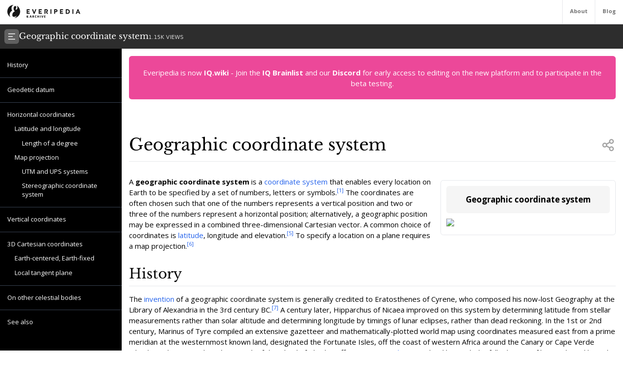

--- FILE ---
content_type: text/html; charset=utf-8
request_url: https://everipedia.org/wiki/lang_en/Geographic_coordinate_system
body_size: 19811
content:
<!DOCTYPE html><html lang="en" class="__variable_7a5e83 __variable_c0a04c"><head><meta charSet="utf-8"/><link rel="preload" as="font" href="/_next/static/media/3d9ea938b6afa941-s.p.woff2" crossorigin="" type="font/woff2"/><link rel="preload" as="font" href="/_next/static/media/640ece80909a508b-s.p.woff2" crossorigin="" type="font/woff2"/><link rel="preload" as="font" href="/_next/static/media/d5fafdc7bbd3315c-s.p.woff2" crossorigin="" type="font/woff2"/><link rel="stylesheet" href="/_next/static/css/fef86e2a0e963c04.css" data-precedence="next"/><link rel="stylesheet" href="/_next/static/css/f583461d9558a348.css" data-precedence="next"/><link rel="preload" as="script" href="https://www.googletagmanager.com/gtag/js?id=G-B6JPK105V2"/><meta name="next-size-adjust"/><title>Geographic coordinate system Wiki</title><meta name="description" content="A geographic coordinate system is a coordinate system that enables every location on Earth to be specified by a set of numbers, letters or symbols. The coordinates are often chosen such that one of the numbers represents a vertical position and two or three of the numbers represent a horizontal position; alternatively, a geographic position may be expressed in a combined three-dimensional Cartesian vector.
A common choice of coordinates is latitude, longitude and elevation.
To specify a location on a plane requires a map projection."/><meta name="viewport" content="width=device-width, initial-scale=1"/><meta name="robots" content="noindex, noarchive"/><meta name="google-site-verification" content="DaaLBJtlMwqNYHvnuXGmwkXLJBasWCzXShfot16ZvdU"/><meta name="fb:app_id" content="1617004011913755"/><meta name="fb:pages" content="328643504006398"/><meta property="og:image" content="https://epcdn-vz.azureedge.net/static/images/no-image-slide-big.png"/><meta property="og:image:width" content="1200"/><meta property="og:image:height" content="630"/><meta property="og:type" content="article"/><meta property="article:published_time" content="2021-04-25 20:56:52"/><meta name="twitter:card" content="summary"/><meta name="twitter:site" content="@everipedia"/><meta name="twitter:creator" content="@everipedia"/><link rel="icon" href="/favicon.ico" type="image/x-icon" sizes="any"/><script src="/_next/static/chunks/polyfills-c67a75d1b6f99dc8.js" noModule=""></script></head><body class="__className_c0a04c"><div class="flex flex-col min-h-screen"><header class="fixed z-10 flex bg-white top-0 items-stretch border-b gap-5 h-[var(--header-height)] justify-between text-xs text-neutral-500 w-full"><a class="ml-4 grid place-items-center" href="/"><img src="/images/ep-archive.svg" alt="Everipedia Logo" width="150" height="20"/></a><nav class="flex font-bold"><a href="/about" class="p-4 border-l hover:text-neutral-700">About</a><a href="/blog" class="p-4 border-l  hover:text-neutral-700">Blog</a></nav></header><main class="flex-grow"><div class="h-full"><div class="hidden z-10 md:flex top-[var(--header-height)] h-[var(--header-height)] fixed w-full gap-4 items-center bg-[#2d2d2d] text-white p-2.5 font-libre-baskerville"><button><svg stroke="currentColor" fill="currentColor" stroke-width="0" viewBox="0 0 24 24" class="bg-[#606060] flex-shrink-0 p-1.5 rounded-md" height="30" width="30" xmlns="http://www.w3.org/2000/svg"><g><path fill="none" d="M0 0h24v24H0z"></path><path d="M3 4h18v2H3V4zm0 7h12v2H3v-2zm0 7h18v2H3v-2z"></path></g></svg></button><div class="flex items-baseline gap-4"><h1 class="text-lg">Geographic coordinate system</h1><div class="text-xs font-sans text-white/80">1.15K<!-- --> VIEWS</div></div></div><div class="flex justify-between items-stretch mt-[var(--header-height)] md:mt-[calc(var(--header-height)*2)]"><div class="hidden xl:block"><div class="w-[var(--sidebar-width)] fixed h-[calc(100vh-var(--header-height)*2)] top-[calc(var(--header-height)*2)] hidden md:block bg-black text-white py-5 overflow-y-auto"><div><div style="margin-left:0px" class="text-sm data-[higher-level]:border-t border-gray-700 data-[higher-level]:mt-3 py-1.5 px-4 data-[higher-level]:pt-4"><a href="#History">History</a></div><div style="margin-left:0px" data-higher-level="true" class="text-sm data-[higher-level]:border-t border-gray-700 data-[higher-level]:mt-3 py-1.5 px-4 data-[higher-level]:pt-4"><a href="#Geodetic datum">Geodetic datum</a></div><div style="margin-left:0px" data-higher-level="true" class="text-sm data-[higher-level]:border-t border-gray-700 data-[higher-level]:mt-3 py-1.5 px-4 data-[higher-level]:pt-4"><a href="#Horizontal coordinates">Horizontal coordinates</a></div><div style="margin-left:15px" class="text-sm data-[higher-level]:border-t border-gray-700 data-[higher-level]:mt-3 py-1.5 px-4 data-[higher-level]:pt-4"><a href="#Latitude and longitude">Latitude and longitude</a></div><div style="margin-left:30px" class="text-sm data-[higher-level]:border-t border-gray-700 data-[higher-level]:mt-3 py-1.5 px-4 data-[higher-level]:pt-4"><a href="#Length of a degree">Length of a degree</a></div><div style="margin-left:15px" class="text-sm data-[higher-level]:border-t border-gray-700 data-[higher-level]:mt-3 py-1.5 px-4 data-[higher-level]:pt-4"><a href="#Map projection">Map projection</a></div><div style="margin-left:30px" class="text-sm data-[higher-level]:border-t border-gray-700 data-[higher-level]:mt-3 py-1.5 px-4 data-[higher-level]:pt-4"><a href="#UTM and UPS systems">UTM and UPS systems</a></div><div style="margin-left:30px" class="text-sm data-[higher-level]:border-t border-gray-700 data-[higher-level]:mt-3 py-1.5 px-4 data-[higher-level]:pt-4"><a href="#Stereographic coordinate system">Stereographic coordinate system</a></div><div style="margin-left:0px" data-higher-level="true" class="text-sm data-[higher-level]:border-t border-gray-700 data-[higher-level]:mt-3 py-1.5 px-4 data-[higher-level]:pt-4"><a href="#Vertical coordinates">Vertical coordinates</a></div><div style="margin-left:0px" data-higher-level="true" class="text-sm data-[higher-level]:border-t border-gray-700 data-[higher-level]:mt-3 py-1.5 px-4 data-[higher-level]:pt-4"><a href="#3D Cartesian coordinates">3D Cartesian coordinates</a></div><div style="margin-left:15px" class="text-sm data-[higher-level]:border-t border-gray-700 data-[higher-level]:mt-3 py-1.5 px-4 data-[higher-level]:pt-4"><a href="#Earth-centered, Earth-fixed">Earth-centered, Earth-fixed</a></div><div style="margin-left:15px" class="text-sm data-[higher-level]:border-t border-gray-700 data-[higher-level]:mt-3 py-1.5 px-4 data-[higher-level]:pt-4"><a href="#Local tangent plane">Local tangent plane</a></div><div style="margin-left:0px" data-higher-level="true" class="text-sm data-[higher-level]:border-t border-gray-700 data-[higher-level]:mt-3 py-1.5 px-4 data-[higher-level]:pt-4"><a href="#On other celestial bodies">On other celestial bodies</a></div><div style="margin-left:0px" data-higher-level="true" class="text-sm data-[higher-level]:border-t border-gray-700 data-[higher-level]:mt-3 py-1.5 px-4 data-[higher-level]:pt-4"><a href="#See also">See also</a></div></div></div><div class="md:w-[var(--sidebar-width)] h-1 invisible"></div></div><div class="container mx-auto max-w-6xl p-4 md:data-[sidebar-open]:w-[calc(100vw-var(--sidebar-width))] data-[sidebar-closed]:w-full"><div class="flex flex-col min-h-screen"><main class="flex-grow mb-10"><div class="w-full text-center bg-pink-500 p-6 text-white rounded-md">Everipedia is now <a class="font-bold hover:underline" href="https://iq.wiki/">IQ.wiki</a> - Join the<!-- --> <a rel="noopener noreferrer nofollow" target="_blank" class="font-bold hover:underline" href="https://docs.google.com/forms/d/e/1FAIpQLSeaFCcjpb0uD4USlVRCVC2Ip1pftIIB0tN1mXXghe_MAwvqeg/viewform">IQ Brainlist</a> <!-- -->and our<!-- --> <a rel="noopener noreferrer nofollow" target="_blank" class="font-bold hover:underline" href="https://discord.gg/uvJ63SuxHQ">Discord</a> <!-- -->for early access to editing on the new platform and to participate in the beta testing.</div><div class="block lg:hidden w-full"><img alt="Geographic coordinate system" fetchPriority="high" width="380" height="200" decoding="async" data-nimg="1" class="object-cover mt-3 mx-auto w-full max-h-96" style="color:transparent" srcSet="https://everipedia.org/cdn-cgi/image/width=384/https://epcdn-vz.azureedge.net/static/images/no-image-slide-big.png 1x, https://everipedia.org/cdn-cgi/image/width=828/https://epcdn-vz.azureedge.net/static/images/no-image-slide-big.png 2x" src="https://everipedia.org/cdn-cgi/image/width=828/https://epcdn-vz.azureedge.net/static/images/no-image-slide-big.png"/></div><div class="flex justify-between items-center mt-10 lg:mt-20 border-b pb-4"><h1 class="font-libre-baskerville text-4xl ">Geographic coordinate system</h1><!--$!--><template data-dgst="DYNAMIC_SERVER_USAGE"></template><!--/$--></div><div class="hidden float-right lg:flex flex-col gap-6 ml-5 mt-10 max-w-sm"><div class="border rounded-md p-3 article_content"><div class="bg-neutral-100 text-center p-4 rounded-md font-bold text-lg">Geographic coordinate system</div><img alt="Geographic coordinate system" fetchPriority="high" width="380" height="200" decoding="async" data-nimg="1" class="object-contain mt-3" style="color:transparent" srcSet="https://everipedia.org/cdn-cgi/image/width=384/https://epcdn-vz.azureedge.net/static/images/no-image-slide-big.png 1x, https://everipedia.org/cdn-cgi/image/width=828/https://epcdn-vz.azureedge.net/static/images/no-image-slide-big.png 2x" src="https://everipedia.org/cdn-cgi/image/width=828/https://epcdn-vz.azureedge.net/static/images/no-image-slide-big.png"/><center></center></div></div><div class="article_content"><div class="my-8"><div><div class="max-w-xs mr-4"></div><div class="my-4"><div class="scroll-mt-32"><span><p>A <strong>geographic coordinate system</strong> is a <a node="[object Object]" href="/wiki/lang_en/Coordinate_system">coordinate system</a> that enables every location on Earth to be specified by a set of numbers, letters or symbols.<sup><a node="[object Object]" rel="noopener noreferrer nofollow" target="_blank" href="https://openlibrary.org/search?q=In%20specialized%20works%2C%20%22geographic%20coordinates%22%20are">[1]</a></sup> The coordinates are often chosen such that one of the numbers represents a vertical position and two or three of the numbers represent a horizontal position; alternatively, a geographic position may be expressed in a combined three-dimensional Cartesian vector.
A common choice of coordinates is <a node="[object Object]" href="/wiki/lang_en/Latitude">latitude</a>, longitude and elevation.<sup><a node="[object Object]" rel="noopener noreferrer nofollow" target="_blank" href="http://www.ordnancesurvey.co.uk/docs/support/guide-coordinate-systems-great-britain.pdf">[5]</a></sup>
To specify a location on a plane requires a map projection.<sup><a node="[object Object]" rel="noopener noreferrer nofollow" target="_blank" href="http://home.hiwaay.net/~taylorc/bookshelf/math-science/geodesy/positioning/index.html">[6]</a></sup></p></span></div></div></div></div><div class="my-8"><div><div class="my-4"><h2 id="History" class="scroll-mt-32"><span><p>History</p></span></h2></div></div><div><div class="max-w-xs mr-4"></div><div class="my-4"><div class="scroll-mt-32"><span><p>The <a node="[object Object]" href="/wiki/lang_en/Invention">invention</a> of a geographic coordinate system is generally credited to Eratosthenes of Cyrene, who composed his now-lost Geography at the Library of Alexandria in the 3rd century BC.<sup><a node="[object Object]" rel="noopener noreferrer nofollow" target="_blank" href="https://ourarchive.otago.ac.nz/bitstream/handle/10523/1713/McPhailCameron2011MA.pdf">[7]</a></sup> A century later, Hipparchus of Nicaea improved on this system by determining latitude from stellar measurements rather than solar altitude and determining longitude by timings of lunar eclipses, rather than dead reckoning. In the 1st or 2nd century, Marinus of Tyre compiled an extensive gazetteer and mathematically-plotted world map using coordinates measured east from a prime meridian at the westernmost known land, designated the Fortunate Isles, off the coast of western Africa around the Canary or Cape Verde Islands, and measured north or south of the island of Rhodes off Asia Minor. <a node="[object Object]" href="/wiki/lang_en/Ptolemy">Ptolemy</a> credited him with the full adoption of longitude and latitude, rather than measuring latitude in terms of the length of the midsummer day.<sup><a node="[object Object]" rel="noopener noreferrer nofollow" target="_blank" href="https://books.google.co.uk/books?id=LVp_gkwyvC8C&amp;pg=PA102">[8]</a></sup></p></span></div></div></div><div><div class="my-4"><div class="scroll-mt-32"><span><p>Ptolemy&#x27;s 2nd-century <em>Geography</em>  orrected Marinus&#x27; and Ptolemy&#x27;s errors regarding the length of the <a node="[object Object]" href="/wiki/lang_en/Mediterranean_Sea">Mediterranean Sea</a>,<sup><a node="[object Object]" rel="noopener noreferrer nofollow" target="_blank" href="https://openlibrary.org/search?q=The%20pair%20had%20accurate%20absolute%20distances%20within%20th">[2]</a></sup> causing medieval Arabic cartography to use a prime meridian around 10° east of Ptolemy&#x27;s line. Mathematical cartography resumed in Europe following Maximus Planudes&#x27; recovery of Ptolemy&#x27;s text a little before 1300; the text was translated into <a node="[object Object]" href="/wiki/lang_en/Latin">Latin</a> at Florence by Jacobus Angelus around 1407.</p></span></div></div></div><div><div class="my-4"><div class="scroll-mt-32"><span><p>In 1884, the <a node="[object Object]" href="/wiki/lang_en/United_States">United States</a> hosted the International Meridian Conference, attended by representatives from twenty-five nations. Twenty-two of them agreed to adopt the longitude of the Royal Observatory in Greenwich, England as the zero-reference line. The <a node="[object Object]" href="/wiki/lang_en/Dominican_Republic">Dominican Republic</a> voted against the motion, while France and Brazil abstained.<sup><a node="[object Object]" rel="noopener noreferrer nofollow" target="_blank" href="http://wwp.millennium-dome.com/info/conference.htm">[9]</a></sup> France adopted Greenwich Mean Time in place of local determinations by the Paris Observatory in 1911.</p></span></div></div></div></div><div class="my-8"><div><div class="my-4"><h2 id="Geodetic datum" class="scroll-mt-32"><span><p>Geodetic datum</p></span></h2></div></div><div><div class="max-w-xs mr-4"></div><div class="my-4"><div class="scroll-mt-32"><span><p>In order to be unambiguous about the direction of &quot;vertical&quot; and the &quot;horizontal&quot; surface above which they are measuring, map-makers choose a reference ellipsoid with a given origin and orientation that best fits their need for the area to be mapped. They then choose the most appropriate mapping of the spherical coordinate system onto that ellipsoid, called a terrestrial reference system or geodetic datum.</p></span></div></div></div><div><div class="my-4"><div class="scroll-mt-32"><span><p>Datums may be global, meaning that they represent the whole Earth, or they may be local, meaning that they represent an ellipsoid best-fit to only a portion of the Earth.</p></span><span><p>Points on the Earth&#x27;s surface move relative to each other due to continental plate motion, subsidence, and diurnal Earth tidal movement caused by the Moon and the Sun. This daily movement can be as much as a meter. Continental movement can be up to 10 cm a year, or 10 m in a century. A weather system high-pressure area can cause a sinking of 5 mm. Scandinavia is rising by 1 cm a year as a result of the melting of the ice sheets of the last ice age, but neighbouring Scotland is rising by only 0.2 cm. These changes are insignificant if a local datum is used, but are statistically significant if a global datum is used.<sup><a node="[object Object]" rel="noopener noreferrer nofollow" target="_blank" href="http://www.ordnancesurvey.co.uk/docs/support/guide-coordinate-systems-great-britain.pdf">[5]</a></sup></p></span></div></div></div><div><div class="my-4"><div class="scroll-mt-32"><span><p>Examples of global datums include World Geodetic System (WGS 84, also known as EPSG:4326 <sup><a node="[object Object]" rel="noopener noreferrer nofollow" target="_blank" href="https://spatialreference.org/ref/epsg/4326/">[10]</a></sup>), the default datum used for the <a node="[object Object]" href="/wiki/lang_en/Global_Positioning_System">Global Positioning System</a>,<sup><a node="[object Object]" rel="noopener noreferrer nofollow" target="_blank" href="https://openlibrary.org/search?q=WGS%2084%20is%20the%20default%20datum%20used%20in%20most%20GPS%20equip">[3]</a></sup> and the International Terrestrial Reference Frame (ITRF), used for estimating continental drift and crustal deformation.<sup><a node="[object Object]" rel="noopener noreferrer nofollow" target="_blank" href="http://www.paulbolstad.net/5thedition/samplechaps/Chapter3_5th_small.pdf">[11]</a></sup> The distance to Earth&#x27;s center can be used both for very deep positions and for positions in space.<sup><a node="[object Object]" rel="noopener noreferrer nofollow" target="_blank" href="http://www.ordnancesurvey.co.uk/docs/support/guide-coordinate-systems-great-britain.pdf">[5]</a></sup></p></span></div></div></div><div><div class="my-4"><div class="scroll-mt-32"><span><p>The latitude and longitude on a map made against a local datum may not be the same as one obtained from a GPS receiver.</p></span><span><p>Converting coordinates from one datum to another requires a datum transformation such as a Helmert transformation, although in certain situations a simple translation may be sufficient.<sup><a node="[object Object]" rel="noopener noreferrer nofollow" target="_blank" href="http://www.osi.ie/GetAttachment.aspx?id=25113681-c086-485a-b113-bab7c75de6fa">[12]</a></sup></p></span></div></div></div><div><div class="my-4"><div class="scroll-mt-32"><span><p>In popular GIS software, data projected in latitude/longitude is often represented as a <em>Geographic Coordinate System</em>. For example, data in latitude/longitude if the datum is the North American Datum of 1983 is denoted by &#x27;GCS North American 1983&#x27;.</p></span></div></div></div></div><div class="my-8"><div><div class="my-4"><h2 id="Horizontal coordinates" class="scroll-mt-32"><span><p>Horizontal coordinates</p></span></h2></div></div></div><div class="my-8"><div><div class="my-4"><h3 id="Latitude and longitude" class="scroll-mt-32"><span><p>Latitude and longitude</p></span></h3></div></div><div><div class="max-w-xs mr-4"></div><div class="my-4"><div class="scroll-mt-32"><span><p>The &quot;latitude&quot; (abbreviation: Lat., φ, or phi) of a point on Earth&#x27;s surface is the angle between the equatorial plane and the straight line that passes through that point and through (or close to) the center of the Earth.<sup><a node="[object Object]" rel="noopener noreferrer nofollow" target="_blank" href="https://openlibrary.org/search?q=Alternative%20versions%20of%20latitude%20and%20longitude%20inc">[4]</a></sup> Lines joining points of the same latitude trace circles on the surface of Earth called parallels, as they are parallel to the Equator and to each other. The North Pole is 90° N; the South Pole is 90° S. The 0° parallel of latitude is designated the <a node="[object Object]" href="/wiki/lang_en/Equator">Equator</a>, the fundamental plane of all geographic coordinate systems. The Equator divides the globe into Northern and Southern Hemispheres.</p></span></div></div></div><div><div class="my-4"><div class="scroll-mt-32"><span><p>The &quot;longitude&quot; (abbreviation: Long., λ, or lambda) of a point on Earth&#x27;s surface is the angle east or west of a reference meridian to another meridian that passes through that point. All meridians are halves of great <a node="[object Object]" href="/wiki/lang_en/Ellipse">ellipses</a> (often called great circles), which converge at the North and South Poles. The meridian of the British Royal Observatory in Greenwich, in south-east London, England, is the international prime meridian, although some organizations—such as the French Institut Géographique National—continue to use other meridians for internal purposes. The prime meridian determines the proper Eastern and Western Hemispheres, although maps often divide these hemispheres further west in order to keep the Old World on a single side. The antipodal meridian of Greenwich is both 180°W and 180°E. This is not to be conflated with the International Date Line, which diverges from it in several places for political and convenience reasons, including between far eastern Russia and the far western <a node="[object Object]" href="/wiki/lang_en/Aleutian_Islands">Aleutian Islands</a>.</p></span></div></div></div><div><div class="my-4"><div class="scroll-mt-32"><span><p>The combination of these two components specifies the position of any location on the surface of Earth, without consideration of altitude or depth. The grid formed by lines of latitude and longitude is known as a &quot;graticule&quot;.<sup><a node="[object Object]" rel="noopener noreferrer nofollow" target="_blank" href="https://books.google.co.uk/books?id=jPVxSDzVRP0C&amp;pg=PA224&amp;dq=graticule">[13]</a></sup> The origin/zero point of this system is located in the Gulf of Guinea about 625 km (390 mi) south of Tema, <a node="[object Object]" href="/wiki/lang_en/Ghana">Ghana</a>.</p></span></div></div></div></div><div class="my-8"><div><div class="my-4"><h4 id="Length of a degree" class="scroll-mt-32"><span><p>Length of a degree</p></span></h4></div></div><div><div class="max-w-xs mr-4"></div><div class="my-4"><div class="scroll-mt-32"><span><p>On the GRS80 or WGS84 spheroid at <a node="[object Object]" href="/wiki/lang_en/Sea_level">sea level</a> at the Equator, one latitudinal second measures 30.715 <a node="[object Object]" href="/wiki/lang_en/Metre">meters</a>, one latitudinal minute is 1843 meters and one latitudinal degree is 110.6 kilometres. The circles of longitude, meridians, meet at the geographical poles, with the west-east width of a second naturally decreasing as latitude increases. On the <a node="[object Object]" href="/wiki/lang_en/Equator">Equator</a> at sea level, one longitudinal second measures 30.92 meters, a longitudinal minute is 1855 meters and a longitudinal degree is <em>111.3 kilometres. At 30° a longitudinal second is 26.76 meters, at Greenwich (51°28′38″N) 19.22 meters, and at 60° it is 15.42 meters.</em></p></span></div></div></div><div><div class="my-4"><div class="scroll-mt-32"><span><p>On the WGS84 spheroid, the length in meters of a degree of latitude at latitude φ (that is, the distance along a north–south line from latitude (φ − 0.5) degrees to (φ + 0.5) degrees) is about</p></span></div></div></div><div><div class="my-4"><dl class="scroll-mt-32"><span><span><sup><a node="[object Object]" rel="noopener noreferrer nofollow" target="_blank" href="http://gis.stackexchange.com/questions/75528/length-of-a-degree-where-do-the-terms-in-this-formula-come-from">[14]</a></sup></span></span></dl></div></div><div><div class="my-4"><div class="scroll-mt-32"><span><p>Similarly, the length in meters of a degree of longitude can be calculated as</p></span></div></div></div><div><div class="my-4"><dl class="scroll-mt-32"><span><span><sup><a node="[object Object]" rel="noopener noreferrer nofollow" target="_blank" href="http://gis.stackexchange.com/questions/75528/length-of-a-degree-where-do-the-terms-in-this-formula-come-from">[14]</a></sup></span></span></dl></div></div><div><div class="my-4"><div class="scroll-mt-32"><span><p>(Those coefficients can be improved, but as they stand the distance they give is correct within a centimetre.)</p></span></div></div></div><div><div class="my-4"><dl class="scroll-mt-32"></dl></div></div><div><div class="my-4"><dl class="scroll-mt-32"></dl></div></div><div><div class="my-4"><div class="scroll-mt-32"><div data-type="body-table" class="overflow-x-auto"><table data-type="body-table" class="mt-3"><caption class="font-bold mb-4 text-center"><span>Longitudinal length equivalents at selected latitudes</span></caption><thead class="divide-y"></thead><tbody class="divide-y"><tr><th style="width:100px" class="p-2 text-xs"><span><span><span>Latitude</span></span></span></th><th style="width:150px" class="p-2 text-xs"><span><span><span>City</span></span></span></th><th style="width:100px" class="p-2 text-xs"><span><span><span>Degree</span></span></span></th><th style="width:100px" class="p-2 text-xs"><span><span><span>Minute</span></span></span></th><th style="width:100px" class="p-2 text-xs"><span><span><span>Second</span></span></span></th><th style="width:100px" class="p-2 text-xs"><span><span><span>±0.0001°</span></span></span></th></tr><tr><td class="p-2 text-xs"><span><span><span>60°</span></span></span></td><td class="p-2 text-xs"><span><span><span><a node="[object Object]" href="/wiki/lang_en/Saint_Petersburg">Saint Petersburg</a></span></span></span></td><td style="text-align:center" class="p-2 text-xs"><span><span><span>55.80 km</span></span></span></td><td style="text-align:center" class="p-2 text-xs"><span><span><span>0.930 km</span></span></span></td><td style="text-align:center" class="p-2 text-xs"><span><span><span>15.50 m</span></span></span></td><td style="text-align:center" class="p-2 text-xs"><span><span><span>5.58 m</span></span></span></td></tr><tr><td class="p-2 text-xs"><span><span><span>51° 28′ 38″ N</span></span></span></td><td class="p-2 text-xs"><span><span><span>Greenwich</span></span></span></td><td style="text-align:center" class="p-2 text-xs"><span><span><span>69.47 km</span></span></span></td><td style="text-align:center" class="p-2 text-xs"><span><span><span>1.158 km</span></span></span></td><td style="text-align:center" class="p-2 text-xs"><span><span><span>19.30 m</span></span></span></td><td style="text-align:center" class="p-2 text-xs"><span><span><span>6.95 m</span></span></span></td></tr><tr><td class="p-2 text-xs"><span><span><span>45°</span></span></span></td><td class="p-2 text-xs"><span><span><span><a node="[object Object]" href="/wiki/lang_en/Bordeaux">Bordeaux</a></span></span></span></td><td style="text-align:center" class="p-2 text-xs"><span><span><span>78.85 km</span></span></span></td><td style="text-align:center" class="p-2 text-xs"><span><span><span>1.31 km</span></span></span></td><td style="text-align:center" class="p-2 text-xs"><span><span><span>21.90 m</span></span></span></td><td style="text-align:center" class="p-2 text-xs"><span><span><span>7.89 m</span></span></span></td></tr><tr><td class="p-2 text-xs"><span><span><span>30°</span></span></span></td><td class="p-2 text-xs"><span><span><span><a node="[object Object]" href="/wiki/lang_en/New_Orleans">New Orleans</a></span></span></span></td><td style="text-align:center" class="p-2 text-xs"><span><span><span>96.49 km</span></span></span></td><td style="text-align:center" class="p-2 text-xs"><span><span><span>1.61 km</span></span></span></td><td style="text-align:center" class="p-2 text-xs"><span><span><span>26.80 m</span></span></span></td><td style="text-align:center" class="p-2 text-xs"><span><span><span>9.65 m</span></span></span></td></tr><tr><td class="p-2 text-xs"><span><span><span>0°</span></span></span></td><td class="p-2 text-xs"><span><span><span><a node="[object Object]" href="/wiki/lang_en/Quito">Quito</a></span></span></span></td><td style="text-align:center" class="p-2 text-xs"><span><span><span>111.3 km</span></span></span></td><td style="text-align:center" class="p-2 text-xs"><span><span><span>1.855 km</span></span></span></td><td style="text-align:center" class="p-2 text-xs"><span><span><span>30.92 m</span></span></span></td><td style="text-align:center" class="p-2 text-xs"><span><span><span>11.13 m</span></span></span></td></tr></tbody><tfoot class="divide-y"></tfoot></table></div></div></div></div></div><div class="my-8"><div><div class="my-4"><h3 id="Map projection" class="scroll-mt-32"><span><p>Map projection</p></span></h3></div></div><div><div class="max-w-xs mr-4"></div><div class="my-4"><div class="scroll-mt-32"><span><p>To establish the position of a geographic location on a map, a map projection is used to convert geodetic coordinates to plane coordinates on a map; it projects the datum ellipsoidal coordinates and height onto a flat surface of a map. The datum, along with a map projection applied to a grid of reference locations, establishes a <em>grid system</em> for plotting locations. Common map projections in current use include the Universal Transverse Mercator (UTM), the Military Grid Reference System (MGRS), the United States National Grid (USNG), the Global Area Reference System (GARS) and the World Geographic Reference System (GEOREF).<sup><a node="[object Object]" rel="noopener noreferrer nofollow" target="_blank" href="http://earth-info.nga.mil/GandG/coordsys/grids/referencesys.html">[15]</a></sup>
Coordinates on a map are usually in terms northing N and easting E offsets relative to a specified origin.</p></span></div></div></div><div><div class="my-4"><div class="scroll-mt-32"><span><p>Map projection formulas depend in the geometry of the projection as well as parameters dependent on the particular location at which the map is projected.</p></span><span><p>The set of parameters can vary based on type of project and the conventions chosen for the projection.</p></span><span><p>For the transverse Mercator projection used in UTM, the parameters associated are the latitude and longitude of the natural origin, the false northing and false easting, and an overall scale factor.<sup><a node="[object Object]" rel="noopener noreferrer nofollow" target="_blank" href="http://info.ogp.org.uk/geodesy/guides/docs/G7-2.pdf">[16]</a></sup> Given the parameters associated with particular location or grin, the projection formulas for the transverse Mercator are a complex mix of algebraic and trigonometric functions.<sup><a node="[object Object]" rel="noopener noreferrer nofollow" target="_blank" href="http://info.ogp.org.uk/geodesy/guides/docs/G7-2.pdf">[16]</a></sup></p></span></div></div></div></div><div class="my-8"><div><div class="my-4"><h4 id="UTM and UPS systems" class="scroll-mt-32"><span><p>UTM and UPS systems</p></span></h4></div></div><div><div class="max-w-xs mr-4"></div><div class="my-4"><div class="scroll-mt-32"><span><p>The Universal Transverse Mercator (UTM) and Universal Polar Stereographic (UPS) coordinate systems both use a metric-based Cartesian grid laid out on a conformally projected surface to locate positions on the surface of the Earth. The UTM system is not a single map projection but a series of sixty, each covering 6-degree bands of longitude. The UPS system is used for the polar regions, which are not covered by the UTM system.</p></span></div></div></div></div><div class="my-8"><div><div class="my-4"><h4 id="Stereographic coordinate system" class="scroll-mt-32"><span><p>Stereographic coordinate system</p></span></h4></div></div><div><div class="max-w-xs mr-4"></div><div class="my-4"><div class="scroll-mt-32"><span><p>During medieval times, the stereographic coordinate system was used for navigation purposes.</p></span><span><p>The stereographic coordinate system was superseded by the latitude-longitude system.</p></span><span><p>Although no longer used in navigation, the stereographic coordinate system is still used in modern times to describe crystallographic orientations in the fields of crystallography, <a node="[object Object]" href="/wiki/lang_en/Mineralogy">mineralogy</a> and materials science.</p></span></div></div></div></div><div class="my-8"><div><div class="my-4"><h2 id="Vertical coordinates" class="scroll-mt-32"><span><p>Vertical coordinates</p></span></h2></div></div><div><div class="max-w-xs mr-4"></div><div class="my-4"><div class="scroll-mt-32"><span><p>Vertical coordinates include height and depth.</p></span></div></div></div></div><div class="my-8"><div><div class="my-4"><h2 id="3D Cartesian coordinates" class="scroll-mt-32"><span><p>3D Cartesian coordinates</p></span></h2></div></div><div><div class="max-w-xs mr-4"></div><div class="my-4"><div class="scroll-mt-32"><span><p>Every point that is expressed in ellipsoidal coordinates can be expressed as an rectilinear x y z (Cartesian) coordinate. Cartesian coordinates simplify many mathematical calculations. The Cartesian systems of different datums are not equivalent.<sup><a node="[object Object]" rel="noopener noreferrer nofollow" target="_blank" href="http://home.hiwaay.net/~taylorc/bookshelf/math-science/geodesy/positioning/index.html">[6]</a></sup></p></span></div></div></div></div><div class="my-8"><div><div class="my-4"><h3 id="Earth-centered, Earth-fixed" class="scroll-mt-32"><span><p>Earth-centered, Earth-fixed</p></span></h3></div></div><div><div class="max-w-xs mr-4"></div><div class="my-4"><div class="scroll-mt-32"><span><p>The Earth-centered Earth-fixed (also known as the ECEF, ECF, or conventional terrestrial coordinate system) rotates with the Earth and has its origin at the center of the Earth.</p></span></div></div></div><div><div class="my-4"><div class="scroll-mt-32"><span><p>The conventional right-handed coordinate system puts:</p></span></div></div></div><div><div class="my-4"><ul class="scroll-mt-32"><li><p>The origin at the center of mass of the Earth, a point close to the Earth&#x27;s center of figure</p></li><li><p>The Z axis on the line between the North and South Poles, with positive values increasing northward (but does not exactly coincide with the Earth&#x27;s rotational axis)<sup><a node="[object Object]" rel="noopener noreferrer nofollow" target="_blank" href="https://web.archive.org/web/20110718231431/http://www.weblab.dlr.de/rbrt/pdf/TN_0001.pdf">[17]</a></sup></p></li><li><p>The X and Y axes in the plane of the Equator</p></li><li><p>The X axis passing through extending from 180 degrees longitude at the Equator (negative) to 0 degrees longitude (prime meridian) at the Equator (positive)</p></li><li><p>The Y axis passing through extending from 90 degrees west longitude at the Equator (negative) to 90 degrees east longitude at the Equator (positive)</p></li></ul></div></div><div><div class="my-4"><div class="scroll-mt-32"><span><p>An example is the NGS data <sup><a node="[object Object]" rel="noopener noreferrer nofollow" target="_blank" href="http://www.ngs.noaa.gov/cgi-bin/ds_mark.prl?PidBox=aa3449">[20]</a></sup> for a brass disk near Donner Summit, in California.</p></span><span><p>Given the dimensions of the ellipsoid, the conversion from lat/lon/height-above-ellipsoid coordinates to X-Y-Z is straightforward—calculate the X-Y-Z for the given lat-lon on the surface of the ellipsoid and add the X-Y-Z vector that is perpendicular to the ellipsoid there and has length equal to the point&#x27;s height above the ellipsoid.</p></span><span><p>The reverse conversion is harder: given X-Y-Z we can immediately get longitude, but no closed formula for latitude and height exists.</p></span><span><p>See &quot;Geodetic system.&quot; Using Bowring&#x27;s formula in 1976 <em>Survey Review</em> the first iteration gives latitude correct within 10-11 degree as long as the point is within 10000 meters above or 5000 meters below the ellipsoid.</p></span></div></div></div></div><div class="my-8"><div><div class="my-4"><h3 id="Local tangent plane" class="scroll-mt-32"><span><p>Local tangent plane</p></span></h3></div></div><div><div class="max-w-xs mr-4"></div><div class="my-4"><div class="scroll-mt-32"><span><p>A local tangent plane can be defined based on the vertical and horizontal dimensions. The vertical coordinate can point either up or down. There are two kinds of conventions for the frames:</p></span></div></div></div><div><div class="my-4"><ul class="scroll-mt-32"><li><p>East, North, up (ENU), used in geography</p></li><li><p>North, East, down (NED), used specially in aerospace</p></li></ul></div></div></div><div class="my-8"><div><div class="my-4"><h2 id="On other celestial bodies" class="scroll-mt-32"><span><p>On other celestial bodies</p></span></h2></div></div><div><div class="max-w-xs mr-4"></div><div class="my-4"><div class="scroll-mt-32"><span><p>Similar coordinate systems are defined for other celestial bodies such as:</p></span></div></div></div><div><div class="my-4"><ul class="scroll-mt-32"><li><p>A similarly well-defined system based on the reference ellipsoid for <a node="[object Object]" href="/wiki/lang_en/Mars">Mars</a>.</p></li><li><p>Selenographic coordinates for the Moon</p></li></ul></div></div></div><div class="my-8"><div><div class="my-4"><h2 id="See also" class="scroll-mt-32"><span><p>See also</p></span></h2></div></div><div><div class="max-w-xs mr-4"></div><div class="my-4"><ul class="scroll-mt-32"><li><p>Decimal degrees</p></li><li><p>Geodetic datum</p></li><li><p>Geographical distance</p></li><li><p>Geographic coordinate conversion</p></li><li><p>Geographic information system</p></li><li><p>Geo URI scheme</p></li><li><p>Linear referencing</p></li><li><p>Map projection</p></li><li><p>Spatial reference systems</p></li></ul></div></div></div></div><div class="flex flex-col w-full"><h2 class="text-3xl font-libre-baskerville my-8 border-b pb-4">References</h2><div class="grid md:grid-cols-2 gap-10"><div class="flex gap-4 text-sm leading-relaxed"><a href="https://openlibrary.org/search?q=In%20specialized%20works%2C%20%22geographic%20coordinates%22%20are" target="_blank" rel="noopener noreferrer nofollow" class="text-blue-600 text-xs mt-2.5">[<!-- -->1<!-- -->]</a><div class="hover:bg-neutral-100 relative rounded-md p-2 max-w-[80vw] break-words"><a href="https://openlibrary.org/search?q=In%20specialized%20works%2C%20%22geographic%20coordinates%22%20are" target="_blank" rel="noopener noreferrer nofollow" class="absolute w-full h-full z-10 text-transparent truncate">Citation Link</a><span class="bg-blue-100 text-blue-600 text-xs font-semibold px-2 mr-2 rounded">openlibrary.org</span><span><span><span>In specialized works, &quot;geographic coordinates&quot; are distinguished from other similar coordinate systems, such as geocentric coordinates and geodetic coordinates. See, for example, Sean E. Urban and P. Kenneth Seidelmann, <em>Explanatory Supplement to the Astronomical Almanac, 3rd ed., (Mill Valley CA: University Science Books, 2013) pp. 20–23.</em></span></span></span><div class="text-xs text-neutral-500 mt-2">Sep 24, 2019, 11:30 PM</div></div></div><div class="flex gap-4 text-sm leading-relaxed"><a href="https://openlibrary.org/search?q=The%20pair%20had%20accurate%20absolute%20distances%20within%20th" target="_blank" rel="noopener noreferrer nofollow" class="text-blue-600 text-xs mt-2.5">[<!-- -->2<!-- -->]</a><div class="hover:bg-neutral-100 relative rounded-md p-2 max-w-[80vw] break-words"><a href="https://openlibrary.org/search?q=The%20pair%20had%20accurate%20absolute%20distances%20within%20th" target="_blank" rel="noopener noreferrer nofollow" class="absolute w-full h-full z-10 text-transparent truncate">Citation Link</a><span class="bg-blue-100 text-blue-600 text-xs font-semibold px-2 mr-2 rounded">openlibrary.org</span><span><span><span>The pair had accurate absolute distances within the Mediterranean but underestimated the circumference of the Earth, causing their degree measurements to overstate its length west from Rhodes or Alexandria, respectively.</span></span></span><div class="text-xs text-neutral-500 mt-2">Sep 24, 2019, 11:30 PM</div></div></div><div class="flex gap-4 text-sm leading-relaxed"><a href="https://openlibrary.org/search?q=WGS%2084%20is%20the%20default%20datum%20used%20in%20most%20GPS%20equip" target="_blank" rel="noopener noreferrer nofollow" class="text-blue-600 text-xs mt-2.5">[<!-- -->3<!-- -->]</a><div class="hover:bg-neutral-100 relative rounded-md p-2 max-w-[80vw] break-words"><a href="https://openlibrary.org/search?q=WGS%2084%20is%20the%20default%20datum%20used%20in%20most%20GPS%20equip" target="_blank" rel="noopener noreferrer nofollow" class="absolute w-full h-full z-10 text-transparent truncate">Citation Link</a><span class="bg-blue-100 text-blue-600 text-xs font-semibold px-2 mr-2 rounded">openlibrary.org</span><span><span><span>WGS 84 is the default datum used in most GPS equipment, but other datums can be selected.</span></span></span><div class="text-xs text-neutral-500 mt-2">Sep 24, 2019, 11:30 PM</div></div></div><div class="flex gap-4 text-sm leading-relaxed"><a href="https://openlibrary.org/search?q=Alternative%20versions%20of%20latitude%20and%20longitude%20inc" target="_blank" rel="noopener noreferrer nofollow" class="text-blue-600 text-xs mt-2.5">[<!-- -->4<!-- -->]</a><div class="hover:bg-neutral-100 relative rounded-md p-2 max-w-[80vw] break-words"><a href="https://openlibrary.org/search?q=Alternative%20versions%20of%20latitude%20and%20longitude%20inc" target="_blank" rel="noopener noreferrer nofollow" class="absolute w-full h-full z-10 text-transparent truncate">Citation Link</a><span class="bg-blue-100 text-blue-600 text-xs font-semibold px-2 mr-2 rounded">openlibrary.org</span><span><span><span>Alternative versions of latitude and longitude include geocentric coordinates, which measure with respect to Earth&#x27;s center; geodetic coordinates, which model Earth as an ellipsoid; and geographic coordinates, which measure with respect to a plumb line at the location for which coordinates are given.</span></span></span><div class="text-xs text-neutral-500 mt-2">Sep 24, 2019, 11:30 PM</div></div></div><div class="flex gap-4 text-sm leading-relaxed"><a href="http://www.ordnancesurvey.co.uk/docs/support/guide-coordinate-systems-great-britain.pdf" target="_blank" rel="noopener noreferrer nofollow" class="text-blue-600 text-xs mt-2.5">[<!-- -->5<!-- -->]</a><div class="hover:bg-neutral-100 relative rounded-md p-2 max-w-[80vw] break-words"><a href="http://www.ordnancesurvey.co.uk/docs/support/guide-coordinate-systems-great-britain.pdf" target="_blank" rel="noopener noreferrer nofollow" class="absolute w-full h-full z-10 text-transparent truncate">Citation Link</a><span class="bg-blue-100 text-blue-600 text-xs font-semibold px-2 mr-2 rounded">www.ordnancesurvey.co.uk</span><span><span><span><em>A guide to coordinate systems in Great Britain</em> (PDF), D00659 v2.3, Ordnance Survey, March 2015, retrieved 22 June 2015</span></span></span><div class="text-xs text-neutral-500 mt-2">Sep 24, 2019, 11:30 PM</div></div></div><div class="flex gap-4 text-sm leading-relaxed"><a href="http://home.hiwaay.net/~taylorc/bookshelf/math-science/geodesy/positioning/index.html" target="_blank" rel="noopener noreferrer nofollow" class="text-blue-600 text-xs mt-2.5">[<!-- -->6<!-- -->]</a><div class="hover:bg-neutral-100 relative rounded-md p-2 max-w-[80vw] break-words"><a href="http://home.hiwaay.net/~taylorc/bookshelf/math-science/geodesy/positioning/index.html" target="_blank" rel="noopener noreferrer nofollow" class="absolute w-full h-full z-10 text-transparent truncate">Citation Link</a><span class="bg-blue-100 text-blue-600 text-xs font-semibold px-2 mr-2 rounded">home.hiwaay.net</span><span><span><span>Taylor, Chuck. &quot;Locating a Point On the Earth&quot;. Retrieved 4 March 2014.</span></span></span><div class="text-xs text-neutral-500 mt-2">Sep 24, 2019, 11:30 PM</div></div></div><div class="flex gap-4 text-sm leading-relaxed"><a href="https://ourarchive.otago.ac.nz/bitstream/handle/10523/1713/McPhailCameron2011MA.pdf" target="_blank" rel="noopener noreferrer nofollow" class="text-blue-600 text-xs mt-2.5">[<!-- -->7<!-- -->]</a><div class="hover:bg-neutral-100 relative rounded-md p-2 max-w-[80vw] break-words"><a href="https://ourarchive.otago.ac.nz/bitstream/handle/10523/1713/McPhailCameron2011MA.pdf" target="_blank" rel="noopener noreferrer nofollow" class="absolute w-full h-full z-10 text-transparent truncate">Citation Link</a><span class="bg-blue-100 text-blue-600 text-xs font-semibold px-2 mr-2 rounded">ourarchive.otago.ac.nz</span><span><span><span>McPhail, Cameron (2011), <em>Reconstructing Eratosthenes&#x27; Map of the World</em> (PDF), Dunedin: University of Otago, pp. 20–24.</span></span></span><div class="text-xs text-neutral-500 mt-2">Sep 24, 2019, 11:30 PM</div></div></div><div class="flex gap-4 text-sm leading-relaxed"><a href="https://books.google.co.uk/books?id=LVp_gkwyvC8C&amp;pg=PA102" target="_blank" rel="noopener noreferrer nofollow" class="text-blue-600 text-xs mt-2.5">[<!-- -->8<!-- -->]</a><div class="hover:bg-neutral-100 relative rounded-md p-2 max-w-[80vw] break-words"><a href="https://books.google.co.uk/books?id=LVp_gkwyvC8C&amp;pg=PA102" target="_blank" rel="noopener noreferrer nofollow" class="absolute w-full h-full z-10 text-transparent truncate">Citation Link</a><span class="bg-blue-100 text-blue-600 text-xs font-semibold px-2 mr-2 rounded">books.google.co.uk</span><span><span><span>Evans, James (1998), <em>The History and Practice of Ancient Astronomy</em>, Oxford, England: Oxford University Press, pp. 102–103, ISBN 9780199874453.</span></span></span><div class="text-xs text-neutral-500 mt-2">Sep 24, 2019, 11:30 PM</div></div></div><div class="flex gap-4 text-sm leading-relaxed"><a href="http://wwp.millennium-dome.com/info/conference.htm" target="_blank" rel="noopener noreferrer nofollow" class="text-blue-600 text-xs mt-2.5">[<!-- -->9<!-- -->]</a><div class="hover:bg-neutral-100 relative rounded-md p-2 max-w-[80vw] break-words"><a href="http://wwp.millennium-dome.com/info/conference.htm" target="_blank" rel="noopener noreferrer nofollow" class="absolute w-full h-full z-10 text-transparent truncate">Citation Link</a><span class="bg-blue-100 text-blue-600 text-xs font-semibold px-2 mr-2 rounded">wwp.millennium-dome.com</span><span><span><span>Greenwich 2000 Limited (9 June 2011). &quot;The International Meridian Conference&quot;. Wwp.millennium-dome.com. Archived from the original on 6 August 2012. Retrieved 31 October 2012.</span></span></span><div class="text-xs text-neutral-500 mt-2">Sep 24, 2019, 11:30 PM</div></div></div><div class="flex gap-4 text-sm leading-relaxed"><a href="https://spatialreference.org/ref/epsg/4326/" target="_blank" rel="noopener noreferrer nofollow" class="text-blue-600 text-xs mt-2.5">[<!-- -->10<!-- -->]</a><div class="hover:bg-neutral-100 relative rounded-md p-2 max-w-[80vw] break-words"><a href="https://spatialreference.org/ref/epsg/4326/" target="_blank" rel="noopener noreferrer nofollow" class="absolute w-full h-full z-10 text-transparent truncate">Citation Link</a><span class="bg-blue-100 text-blue-600 text-xs font-semibold px-2 mr-2 rounded">spatialreference.org</span><span><span><span>https://spatialreference.org/ref/epsg/4326/</span></span></span><div class="text-xs text-neutral-500 mt-2">Sep 24, 2019, 11:30 PM</div></div></div><div class="flex gap-4 text-sm leading-relaxed"><a href="http://www.paulbolstad.net/5thedition/samplechaps/Chapter3_5th_small.pdf" target="_blank" rel="noopener noreferrer nofollow" class="text-blue-600 text-xs mt-2.5">[<!-- -->11<!-- -->]</a><div class="hover:bg-neutral-100 relative rounded-md p-2 max-w-[80vw] break-words"><a href="http://www.paulbolstad.net/5thedition/samplechaps/Chapter3_5th_small.pdf" target="_blank" rel="noopener noreferrer nofollow" class="absolute w-full h-full z-10 text-transparent truncate">Citation Link</a><span class="bg-blue-100 text-blue-600 text-xs font-semibold px-2 mr-2 rounded">www.paulbolstad.net</span><span><span><span>Bolstad, Paul. <em>GIS Fundamentals</em> (PDF) (5th ed.). Atlas books. p. 102. ISBN 978-0-9717647-3-6.</span></span></span><div class="text-xs text-neutral-500 mt-2">Sep 24, 2019, 11:30 PM</div></div></div><div class="flex gap-4 text-sm leading-relaxed"><a href="http://www.osi.ie/GetAttachment.aspx?id=25113681-c086-485a-b113-bab7c75de6fa" target="_blank" rel="noopener noreferrer nofollow" class="text-blue-600 text-xs mt-2.5">[<!-- -->12<!-- -->]</a><div class="hover:bg-neutral-100 relative rounded-md p-2 max-w-[80vw] break-words"><a href="http://www.osi.ie/GetAttachment.aspx?id=25113681-c086-485a-b113-bab7c75de6fa" target="_blank" rel="noopener noreferrer nofollow" class="absolute w-full h-full z-10 text-transparent truncate">Citation Link</a><span class="bg-blue-100 text-blue-600 text-xs font-semibold px-2 mr-2 rounded">www.osi.ie</span><span><span><span>&quot;Making maps compatible with GPS&quot;. Government of Ireland 1999. Archived from the original on 21 July 2011. Retrieved 15 April 2008.</span></span></span><div class="text-xs text-neutral-500 mt-2">Sep 24, 2019, 11:30 PM</div></div></div><div class="flex gap-4 text-sm leading-relaxed"><a href="https://books.google.co.uk/books?id=jPVxSDzVRP0C&amp;pg=PA224&amp;dq=graticule" target="_blank" rel="noopener noreferrer nofollow" class="text-blue-600 text-xs mt-2.5">[<!-- -->13<!-- -->]</a><div class="hover:bg-neutral-100 relative rounded-md p-2 max-w-[80vw] break-words"><a href="https://books.google.co.uk/books?id=jPVxSDzVRP0C&amp;pg=PA224&amp;dq=graticule" target="_blank" rel="noopener noreferrer nofollow" class="absolute w-full h-full z-10 text-transparent truncate">Citation Link</a><span class="bg-blue-100 text-blue-600 text-xs font-semibold px-2 mr-2 rounded">books.google.co.uk</span><span><span><span>American Society of Civil Engineers (1 January 1994). <em>Glossary of the Mapping Sciences</em>. ASCE Publications. p. 224. ISBN 9780784475706.</span></span></span><div class="text-xs text-neutral-500 mt-2">Sep 24, 2019, 11:30 PM</div></div></div><div class="flex gap-4 text-sm leading-relaxed"><a href="http://gis.stackexchange.com/questions/75528/length-of-a-degree-where-do-the-terms-in-this-formula-come-from" target="_blank" rel="noopener noreferrer nofollow" class="text-blue-600 text-xs mt-2.5">[<!-- -->14<!-- -->]</a><div class="hover:bg-neutral-100 relative rounded-md p-2 max-w-[80vw] break-words"><a href="http://gis.stackexchange.com/questions/75528/length-of-a-degree-where-do-the-terms-in-this-formula-come-from" target="_blank" rel="noopener noreferrer nofollow" class="absolute w-full h-full z-10 text-transparent truncate">Citation Link</a><span class="bg-blue-100 text-blue-600 text-xs font-semibold px-2 mr-2 rounded">gis.stackexchange.com</span><span><span><span>[1] Geographic Information Systems - Stackexchange</span></span></span><div class="text-xs text-neutral-500 mt-2">Sep 24, 2019, 11:30 PM</div></div></div><div class="flex gap-4 text-sm leading-relaxed"><a href="http://earth-info.nga.mil/GandG/coordsys/grids/referencesys.html" target="_blank" rel="noopener noreferrer nofollow" class="text-blue-600 text-xs mt-2.5">[<!-- -->15<!-- -->]</a><div class="hover:bg-neutral-100 relative rounded-md p-2 max-w-[80vw] break-words"><a href="http://earth-info.nga.mil/GandG/coordsys/grids/referencesys.html" target="_blank" rel="noopener noreferrer nofollow" class="absolute w-full h-full z-10 text-transparent truncate">Citation Link</a><span class="bg-blue-100 text-blue-600 text-xs font-semibold px-2 mr-2 rounded">earth-info.nga.mil</span><span><span><span>&quot;Grids and Reference Systems&quot;. National Geospatial-Intelligence Agenc. Retrieved 4 March 2014.</span></span></span><div class="text-xs text-neutral-500 mt-2">Sep 24, 2019, 11:30 PM</div></div></div><div class="flex gap-4 text-sm leading-relaxed"><a href="http://info.ogp.org.uk/geodesy/guides/docs/G7-2.pdf" target="_blank" rel="noopener noreferrer nofollow" class="text-blue-600 text-xs mt-2.5">[<!-- -->16<!-- -->]</a><div class="hover:bg-neutral-100 relative rounded-md p-2 max-w-[80vw] break-words"><a href="http://info.ogp.org.uk/geodesy/guides/docs/G7-2.pdf" target="_blank" rel="noopener noreferrer nofollow" class="absolute w-full h-full z-10 text-transparent truncate">Citation Link</a><span class="bg-blue-100 text-blue-600 text-xs font-semibold px-2 mr-2 rounded">info.ogp.org.uk</span><span><span><span>&quot;Geomatics Guidance Note Number 7, part 2 Coordinate Conversions and Transformations including Formulas&quot; (PDF). International Association of Oil and Gas Producers (OGP). pp. 9–10. Archived from the original (PDF) on 6 March 2014. Retrieved 5 March 2014.</span></span></span><div class="text-xs text-neutral-500 mt-2">Sep 24, 2019, 11:30 PM</div></div></div><div class="flex gap-4 text-sm leading-relaxed"><a href="https://web.archive.org/web/20110718231431/http://www.weblab.dlr.de/rbrt/pdf/TN_0001.pdf" target="_blank" rel="noopener noreferrer nofollow" class="text-blue-600 text-xs mt-2.5">[<!-- -->17<!-- -->]</a><div class="hover:bg-neutral-100 relative rounded-md p-2 max-w-[80vw] break-words"><a href="https://web.archive.org/web/20110718231431/http://www.weblab.dlr.de/rbrt/pdf/TN_0001.pdf" target="_blank" rel="noopener noreferrer nofollow" class="absolute w-full h-full z-10 text-transparent truncate">Citation Link</a><span class="bg-blue-100 text-blue-600 text-xs font-semibold px-2 mr-2 rounded">web.archive.org</span><span><span><span>Note on the BIRD ACS Reference Frames Archived 18 July 2011 at the Wayback Machine</span></span></span><div class="text-xs text-neutral-500 mt-2">Sep 24, 2019, 11:30 PM</div></div></div><div class="flex gap-4 text-sm leading-relaxed"><a href="http://edu.kde.org/kstars/index.phtml" target="_blank" rel="noopener noreferrer nofollow" class="text-blue-600 text-xs mt-2.5">[<!-- -->18<!-- -->]</a><div class="hover:bg-neutral-100 relative rounded-md p-2 max-w-[80vw] break-words"><a href="http://edu.kde.org/kstars/index.phtml" target="_blank" rel="noopener noreferrer nofollow" class="absolute w-full h-full z-10 text-transparent truncate">Citation Link</a><span class="bg-blue-100 text-blue-600 text-xs font-semibold px-2 mr-2 rounded">edu.kde.org</span><span><span><span>The KDE Education Project - KStars</span></span></span><div class="text-xs text-neutral-500 mt-2">Sep 24, 2019, 11:30 PM</div></div></div><div class="flex gap-4 text-sm leading-relaxed"><a href="https://query.wikidata.org/embed.html#SELECT%20%3FWikiData_item_%20%3FWikiData_item_Label%20%3Fvalue%20%3FvalueLabel%20%3FEnglish_WikiPedia_article%20%23Show%20data%20in%20this%20order%0A%7B%0A%09%3FWikiData_item_%20wdt%3AP625%20%3Fvalue%20.%20%23Collecting%20all%20items%20which%20have%20P625%20data%2C%20from%20whole%20WikiData%20item%20pages%0A%09OPTIONAL%20%7B%3FEnglish_WikiPedia_article%20schema%3Aabout%20%3FWikiData_item_%3B%20schema%3AisPartOf%20%3Chttps%3A%2F%2Fen.wikipedia.org%2F%3E%20.%7D%20%23If%20collected%20item%20has%20link%20to%20English%20WikiPedia%2C%20show%20that%0A%09SERVICE%20wikibase%3Alabel%20%7B%20bd%3AserviceParam%20wikibase%3Alanguage%20%22en%22%20%20%7D%20%23Show%20label%20in%20this%20language.%20%22en%22%20is%20English.%20%20%20%0A%7D%0ALIMIT%201000" target="_blank" rel="noopener noreferrer nofollow" class="text-blue-600 text-xs mt-2.5">[<!-- -->19<!-- -->]</a><div class="hover:bg-neutral-100 relative rounded-md p-2 max-w-[80vw] break-words"><a href="https://query.wikidata.org/embed.html#SELECT%20%3FWikiData_item_%20%3FWikiData_item_Label%20%3Fvalue%20%3FvalueLabel%20%3FEnglish_WikiPedia_article%20%23Show%20data%20in%20this%20order%0A%7B%0A%09%3FWikiData_item_%20wdt%3AP625%20%3Fvalue%20.%20%23Collecting%20all%20items%20which%20have%20P625%20data%2C%20from%20whole%20WikiData%20item%20pages%0A%09OPTIONAL%20%7B%3FEnglish_WikiPedia_article%20schema%3Aabout%20%3FWikiData_item_%3B%20schema%3AisPartOf%20%3Chttps%3A%2F%2Fen.wikipedia.org%2F%3E%20.%7D%20%23If%20collected%20item%20has%20link%20to%20English%20WikiPedia%2C%20show%20that%0A%09SERVICE%20wikibase%3Alabel%20%7B%20bd%3AserviceParam%20wikibase%3Alanguage%20%22en%22%20%20%7D%20%23Show%20label%20in%20this%20language.%20%22en%22%20is%20English.%20%20%20%0A%7D%0ALIMIT%201000" target="_blank" rel="noopener noreferrer nofollow" class="absolute w-full h-full z-10 text-transparent truncate">Citation Link</a><span class="bg-blue-100 text-blue-600 text-xs font-semibold px-2 mr-2 rounded">query.wikidata.org</span><span><span><span>uses</span></span></span><div class="text-xs text-neutral-500 mt-2">Sep 24, 2019, 11:30 PM</div></div></div><div class="flex gap-4 text-sm leading-relaxed"><a href="http://www.ngs.noaa.gov/cgi-bin/ds_mark.prl?PidBox=aa3449" target="_blank" rel="noopener noreferrer nofollow" class="text-blue-600 text-xs mt-2.5">[<!-- -->20<!-- -->]</a><div class="hover:bg-neutral-100 relative rounded-md p-2 max-w-[80vw] break-words"><a href="http://www.ngs.noaa.gov/cgi-bin/ds_mark.prl?PidBox=aa3449" target="_blank" rel="noopener noreferrer nofollow" class="absolute w-full h-full z-10 text-transparent truncate">Citation Link</a><span class="bg-blue-100 text-blue-600 text-xs font-semibold px-2 mr-2 rounded">www.ngs.noaa.gov</span><span><span><span>NGS data</span></span></span><div class="text-xs text-neutral-500 mt-2">Sep 24, 2019, 11:30 PM</div></div></div></div><center><button class="text-blue-500 font-semibold text-lg mx-auto mt-10">+ Show All Citations</button></center></div></main><footer class="flex mx-auto h-[var(--footer-height)] p-4 py-10 flex-col sm:flex-row items-center my-auto max-w-5xl justify-between text-xs text-neutral-500 w-full"><div class="flex flex-col sm:flex-row gap-10 items-center"><img src="/images/ep-archive.svg" alt="Everipedia Logo" width="200" height="40"/><nav class="flex gap-4"><a href="/about">About</a><a href="/faq/terms-of-service">Terms</a><a href="/faq/california-privacy">Your CA Privacy Rights</a></nav></div><div class="">2022 Everipedia International</div></footer></div></div></div></div></main></div><script src="/_next/static/chunks/webpack-e9e3be5e4486a5d2.js" async=""></script><script src="/_next/static/chunks/2443530c-3acf37780ab12d91.js" async=""></script><script src="/_next/static/chunks/139-2ab71adfc7c871ca.js" async=""></script><script src="/_next/static/chunks/main-app-c0fde4ac3a0b3bab.js" async=""></script><script defer src="https://static.cloudflareinsights.com/beacon.min.js/vcd15cbe7772f49c399c6a5babf22c1241717689176015" integrity="sha512-ZpsOmlRQV6y907TI0dKBHq9Md29nnaEIPlkf84rnaERnq6zvWvPUqr2ft8M1aS28oN72PdrCzSjY4U6VaAw1EQ==" data-cf-beacon='{"version":"2024.11.0","token":"1d1e277d9a2641c9ae6f7e14408b8a1f","server_timing":{"name":{"cfCacheStatus":true,"cfEdge":true,"cfExtPri":true,"cfL4":true,"cfOrigin":true,"cfSpeedBrain":true},"location_startswith":null}}' crossorigin="anonymous"></script>
</body></html><script>(self.__next_f=self.__next_f||[]).push([0])</script><script>self.__next_f.push([1,"1:HL[\"/_next/static/media/3d9ea938b6afa941-s.p.woff2\",{\"as\":\"font\",\"type\":\"font/woff2\"}]\n2:HL[\"/_next/static/media/640ece80909a508b-s.p.woff2\",{\"as\":\"font\",\"type\":\"font/woff2\"}]\n3:HL[\"/_next/static/media/d5fafdc7bbd3315c-s.p.woff2\",{\"as\":\"font\",\"type\":\"font/woff2\"}]\n4:HL[\"/_next/static/css/fef86e2a0e963c04.css\",{\"as\":\"style\"}]\n0:\"$L5\"\n"])</script><script>self.__next_f.push([1,"6:HL[\"/_next/static/css/f583461d9558a348.css\",{\"as\":\"style\"}]\n"])</script><script>self.__next_f.push([1,"7:I{\"id\":\"7858\",\"chunks\":[\"272:static/chunks/webpack-e9e3be5e4486a5d2.js\",\"667:static/chunks/2443530c-3acf37780ab12d91.js\",\"139:static/chunks/139-2ab71adfc7c871ca.js\"],\"name\":\"\",\"async\":false}\n9:I{\"id\":\"3055\",\"chunks\":[\"272:static/chunks/webpack-e9e3be5e4486a5d2.js\",\"667:static/chunks/2443530c-3acf37780ab12d91.js\",\"139:static/chunks/139-2ab71adfc7c871ca.js\"],\"name\":\"\",\"async\":false}\na:I{\"id\":\"7715\",\"chunks\":[\"185:static/chunks/app/layout-648da549fdbddb09.js\"],\"name\":\"\",\"async\":false}\nb:I{\"id\":\"414\",\"chunks\""])</script><script>self.__next_f.push([1,":[\"414:static/chunks/414-3b9cc46889c2058d.js\",\"608:static/chunks/app/(home)/page-e8653c14c3cd5141.js\"],\"name\":\"\",\"async\":false}\nc:I{\"id\":\"9544\",\"chunks\":[\"272:static/chunks/webpack-e9e3be5e4486a5d2.js\",\"667:static/chunks/2443530c-3acf37780ab12d91.js\",\"139:static/chunks/139-2ab71adfc7c871ca.js\"],\"name\":\"\",\"async\":false}\nd:I{\"id\":\"5437\",\"chunks\":[\"414:static/chunks/414-3b9cc46889c2058d.js\",\"601:static/chunks/app/error-9991cfa4159b88e9.js\"],\"name\":\"default\",\"async\":true}\ne:I{\"id\":\"99\",\"chunks\":[\"272:static/chu"])</script><script>self.__next_f.push([1,"nks/webpack-e9e3be5e4486a5d2.js\",\"667:static/chunks/2443530c-3acf37780ab12d91.js\",\"139:static/chunks/139-2ab71adfc7c871ca.js\"],\"name\":\"\",\"async\":false}\nf:I{\"id\":\"9083\",\"chunks\":[\"414:static/chunks/414-3b9cc46889c2058d.js\",\"412:static/chunks/app/wiki/[lang]/error-714cecb6ad9b0c65.js\"],\"name\":\"default\",\"async\":true}\n"])</script><script>self.__next_f.push([1,"5:[[[\"$\",\"link\",\"0\",{\"rel\":\"stylesheet\",\"href\":\"/_next/static/css/fef86e2a0e963c04.css\",\"precedence\":\"next\"}]],[\"$\",\"$L7\",null,{\"assetPrefix\":\"\",\"initialCanonicalUrl\":\"/wiki/lang_en/Geographic_coordinate_system\",\"initialTree\":[\"\",{\"children\":[\"wiki\",{\"children\":[[\"lang\",\"lang_en\",\"d\"],{\"children\":[[\"slug\",\"Geographic_coordinate_system\",\"d\"],{\"children\":[\"__PAGE__\",{}]}]}]}]},\"$undefined\",\"$undefined\",true],\"initialHead\":[\"$L8\",[\"$\",\"meta\",null,{\"name\":\"next-size-adjust\"}]],\"globalErrorComponent\":\"$9\",\"notFound\":[\"$\",\"html\",null,{\"lang\":\"en\",\"className\":\"__variable_7a5e83 __variable_c0a04c\",\"children\":[[\"$\",\"$La\",null,{\"GA_TRACKING_ID\":\"G-B6JPK105V2\"}],[\"$\",\"body\",null,{\"className\":\"__className_c0a04c\",\"children\":[[],[\"$\",\"div\",null,{\"className\":\"grid place-items-center min-h-screen\",\"children\":[\"$\",\"div\",null,{\"className\":\"flex -mt-20 max-w-xl p-4 mx-auto flex-col gap-4 text-center\",\"children\":[[\"$\",\"img\",null,{\"alt\":\"not found\",\"src\":\"/images/404-error.png\",\"width\":300,\"height\":300,\"className\":\"mx-auto\"}],[\"$\",\"h1\",null,{\"className\":\"text-4xl font-bold font-libre-baskerville\",\"children\":\"Oops! We couldn't find what you're looking for 😓\"}],[\"$\",\"p\",null,{\"className\":\"text-xl\",\"children\":[\"It seems that the page you were trying to reach doesn't exist on our site.\",\" \",[\"$\",\"$Lb\",null,{\"className\":\"text-blue-500 underline\",\"href\":\"/\",\"children\":\"Go to home\"}]]}]]}]}]]}]]}],\"asNotFound\":false,\"children\":[[\"$\",\"html\",null,{\"lang\":\"en\",\"className\":\"__variable_7a5e83 __variable_c0a04c\",\"children\":[[\"$\",\"$La\",null,{\"GA_TRACKING_ID\":\"G-B6JPK105V2\"}],[\"$\",\"body\",null,{\"className\":\"__className_c0a04c\",\"children\":[\"$\",\"$Lc\",null,{\"parallelRouterKey\":\"children\",\"segmentPath\":[\"children\"],\"error\":\"$d\",\"errorStyles\":[],\"loading\":\"$undefined\",\"loadingStyles\":\"$undefined\",\"hasLoading\":false,\"template\":[\"$\",\"$Le\",null,{}],\"templateStyles\":\"$undefined\",\"notFound\":[\"$\",\"div\",null,{\"className\":\"grid place-items-center min-h-screen\",\"children\":[\"$\",\"div\",null,{\"className\":\"flex -mt-20 max-w-xl p-4 mx-auto flex-col gap-4 text-center\",\"children\":[[\"$\",\"img\",null,{\"alt\":\"not found\",\"src\":\"/images/404-error.png\",\"width\":300,\"height\":300,\"className\":\"mx-auto\"}],[\"$\",\"h1\",null,{\"className\":\"text-4xl font-bold font-libre-baskerville\",\"children\":\"Oops! We couldn't find what you're looking for 😓\"}],[\"$\",\"p\",null,{\"className\":\"text-xl\",\"children\":[\"It seems that the page you were trying to reach doesn't exist on our site.\",\" \",[\"$\",\"$Lb\",null,{\"className\":\"text-blue-500 underline\",\"href\":\"/\",\"children\":\"Go to home\"}]]}]]}]}],\"notFoundStyles\":[],\"asNotFound\":false,\"childProp\":{\"current\":[[\"$\",\"div\",null,{\"className\":\"flex flex-col min-h-screen\",\"children\":[[\"$\",\"header\",null,{\"className\":\"fixed z-10 flex bg-white top-0 items-stretch border-b gap-5 h-[var(--header-height)] justify-between text-xs text-neutral-500 w-full\",\"children\":[[\"$\",\"$Lb\",null,{\"href\":\"/\",\"className\":\"ml-4 grid place-items-center\",\"children\":[\"$\",\"img\",null,{\"src\":\"/images/ep-archive.svg\",\"alt\":\"Everipedia Logo\",\"width\":150,\"height\":20}]}],[\"$\",\"nav\",null,{\"className\":\"flex font-bold\",\"children\":[[\"$\",\"a\",null,{\"href\":\"/about\",\"className\":\"p-4 border-l hover:text-neutral-700\",\"children\":\"About\"}],[\"$\",\"a\",null,{\"href\":\"/blog\",\"className\":\"p-4 border-l  hover:text-neutral-700\",\"children\":\"Blog\"}]]}]]}],[\"$\",\"main\",null,{\"className\":\"flex-grow\",\"children\":[\"$\",\"$Lc\",null,{\"parallelRouterKey\":\"children\",\"segmentPath\":[\"children\",\"wiki\",\"children\"],\"error\":\"$undefined\",\"errorStyles\":\"$undefined\",\"loading\":\"$undefined\",\"loadingStyles\":\"$undefined\",\"hasLoading\":false,\"template\":[\"$\",\"$Le\",null,{}],\"templateStyles\":\"$undefined\",\"notFound\":\"$undefined\",\"notFoundStyles\":\"$undefined\",\"asNotFound\":false,\"childProp\":{\"current\":[\"$\",\"$Lc\",null,{\"parallelRouterKey\":\"children\",\"segmentPath\":[\"children\",\"wiki\",\"children\",[\"lang\",\"lang_en\",\"d\"],\"children\"],\"error\":\"$f\",\"errorStyles\":[],\"loading\":\"$undefined\",\"loadingStyles\":\"$undefined\",\"hasLoading\":false,\"template\":[\"$\",\"$Le\",null,{}],\"templateStyles\":\"$undefined\",\"notFound\":[\"$\",\"div\",null,{\"className\":\"grid place-items-center min-h-screen\",\"children\":[\"$\",\"div\",null,{\"className\":\"flex -mt-20 max-w-xl p-4 mx-auto flex-col gap-4 text-center\",\"children\":[[\"$\",\"img\",null,{\"alt\":\"not found\",\"src\":\"/images/404-error.png\",\"width\":300,\"height\":300,\"className\":\"mx-auto\"}],[\"$\",\"h1\",null,{\"className\":\"text-4xl font-bold font-libre-baskerville\",\"children\":\"Oops! We couldn't find what you're looking for 😓\"}],[\"$\",\"p\",null,{\"className\":\"text-xl\",\"children\":[\"It seems that the page you were trying to reach doesn't exist on our site.\",\" \",[\"$\",\"$Lb\",null,{\"className\":\"text-blue-500 underline\",\"href\":\"/\",\"children\":\"Go to home\"}]]}]]}]}],\"notFoundStyles\":[],\"asNotFound\":false,\"childProp\":{\"current\":[\"$\",\"$Lc\",null,{\"parallelRouterKey\":\"children\",\"segmentPath\":[\"children\",\"wiki\",\"children\",[\"lang\",\"lang_en\",\"d\"],\"children\",[\"slug\",\"Geographic_coordinate_system\",\"d\"],\"children\"],\"error\":\"$undefined\",\"errorStyles\":\"$undefined\",\"loading\":\"$undefined\",\"loadingStyles\":\"$undefined\",\"hasLoading\":false,\"template\":[\"$\",\"$Le\",null,{}],\"templateStyles\":\"$undefined\",\"notFound\":\"$undefined\",\"notFoundStyles\":\"$undefined\",\"asNotFound\":false,\"childProp\":{\"current\":[\"$L10\",null],\"segment\":\"__PAGE__\"},\"styles\":[]}],\"segment\":[\"slug\",\"Geographic_coordinate_system\",\"d\"]},\"styles\":[]}],\"segment\":[\"lang\",\"lang_en\",\"d\"]},\"styles\":[]}]}]]}],null],\"segment\":\"wiki\"},\"styles\":[[\"$\",\"link\",\"0\",{\"rel\":\"stylesheet\",\"href\":\"/_next/static/css/f583461d9558a348.css\",\"precedence\":\"next\"}]]}]}]]}],null]}]]\n"])</script><script>self.__next_f.push([1,"11:I{\"id\":\"7614\",\"chunks\":[\"11:static/chunks/a65c9164-1bdc7596ec3bc264.js\",\"414:static/chunks/414-3b9cc46889c2058d.js\",\"515:static/chunks/515-b3619f4637c4462a.js\",\"426:static/chunks/426-5ea8a0e72dbb6f11.js\",\"684:static/chunks/app/wiki/[lang]/[slug]/page-a1d296569b49f7ee.js\"],\"name\":\"\",\"async\":false}\n12:I{\"id\":\"2011\",\"chunks\":[\"11:static/chunks/a65c9164-1bdc7596ec3bc264.js\",\"414:static/chunks/414-3b9cc46889c2058d.js\",\"515:static/chunks/515-b3619f4637c4462a.js\",\"426:static/chunks/426-5ea8a0e72dbb6f11.js\",\"684"])</script><script>self.__next_f.push([1,":static/chunks/app/wiki/[lang]/[slug]/page-a1d296569b49f7ee.js\"],\"name\":\"\",\"async\":false}\n13:I{\"id\":\"6578\",\"chunks\":[\"11:static/chunks/a65c9164-1bdc7596ec3bc264.js\",\"414:static/chunks/414-3b9cc46889c2058d.js\",\"515:static/chunks/515-b3619f4637c4462a.js\",\"426:static/chunks/426-5ea8a0e72dbb6f11.js\",\"684:static/chunks/app/wiki/[lang]/[slug]/page-a1d296569b49f7ee.js\"],\"name\":\"cfLoader\",\"async\":false}\n14:\"$Sreact.suspense\"\n15:I{\"id\":\"2666\",\"chunks\":[\"11:static/chunks/a65c9164-1bdc7596ec3bc264.js\",\"414:static/chun"])</script><script>self.__next_f.push([1,"ks/414-3b9cc46889c2058d.js\",\"515:static/chunks/515-b3619f4637c4462a.js\",\"426:static/chunks/426-5ea8a0e72dbb6f11.js\",\"684:static/chunks/app/wiki/[lang]/[slug]/page-a1d296569b49f7ee.js\"],\"name\":\"NoSSR\",\"async\":false}\n16:I{\"id\":\"4690\",\"chunks\":[\"11:static/chunks/a65c9164-1bdc7596ec3bc264.js\",\"414:static/chunks/414-3b9cc46889c2058d.js\",\"515:static/chunks/515-b3619f4637c4462a.js\",\"426:static/chunks/426-5ea8a0e72dbb6f11.js\",\"684:static/chunks/app/wiki/[lang]/[slug]/page-a1d296569b49f7ee.js\"],\"name\":\"default\",\"asy"])</script><script>self.__next_f.push([1,"nc\":true}\n17:I{\"id\":\"9411\",\"chunks\":[\"11:static/chunks/a65c9164-1bdc7596ec3bc264.js\",\"414:static/chunks/414-3b9cc46889c2058d.js\",\"515:static/chunks/515-b3619f4637c4462a.js\",\"426:static/chunks/426-5ea8a0e72dbb6f11.js\",\"684:static/chunks/app/wiki/[lang]/[slug]/page-a1d296569b49f7ee.js\"],\"name\":\"\",\"async\":false}\n18:I{\"id\":\"874\",\"chunks\":[\"11:static/chunks/a65c9164-1bdc7596ec3bc264.js\",\"414:static/chunks/414-3b9cc46889c2058d.js\",\"515:static/chunks/515-b3619f4637c4462a.js\",\"426:static/chunks/426-5ea8a0e72dbb6f11"])</script><script>self.__next_f.push([1,".js\",\"684:static/chunks/app/wiki/[lang]/[slug]/page-a1d296569b49f7ee.js\"],\"name\":\"\",\"async\":false}\n19:I{\"id\":\"9260\",\"chunks\":[\"11:static/chunks/a65c9164-1bdc7596ec3bc264.js\",\"414:static/chunks/414-3b9cc46889c2058d.js\",\"515:static/chunks/515-b3619f4637c4462a.js\",\"426:static/chunks/426-5ea8a0e72dbb6f11.js\",\"684:static/chunks/app/wiki/[lang]/[slug]/page-a1d296569b49f7ee.js\"],\"name\":\"\",\"async\":false}\n1a:I{\"id\":\"6536\",\"chunks\":[\"11:static/chunks/a65c9164-1bdc7596ec3bc264.js\",\"414:static/chunks/414-3b9cc46889c205"])</script><script>self.__next_f.push([1,"8d.js\",\"515:static/chunks/515-b3619f4637c4462a.js\",\"426:static/chunks/426-5ea8a0e72dbb6f11.js\",\"684:static/chunks/app/wiki/[lang]/[slug]/page-a1d296569b49f7ee.js\"],\"name\":\"\",\"async\":false}\n"])</script><script>self.__next_f.push([1,"10:[\"$\",\"$L11\",null,{\"title\":\"Geographic coordinate system\",\"views\":1146,\"TOCData\":[{\"title\":\"History\",\"level\":2},{\"title\":\"Geodetic datum\",\"level\":2},{\"title\":\"Horizontal coordinates\",\"level\":2},{\"title\":\"Latitude and longitude\",\"level\":3},{\"title\":\"Length of a degree\",\"level\":4},{\"title\":\"Map projection\",\"level\":3},{\"title\":\"UTM and UPS systems\",\"level\":4},{\"title\":\"Stereographic coordinate system\",\"level\":4},{\"title\":\"Vertical coordinates\",\"level\":2},{\"title\":\"3D Cartesian coordinates\",\"level\":2},{\"title\":\"Earth-centered, Earth-fixed\",\"level\":3},{\"title\":\"Local tangent plane\",\"level\":3},{\"title\":\"On other celestial bodies\",\"level\":2},{\"title\":\"See also\",\"level\":2}],\"children\":[[\"$\",\"div\",null,{\"className\":\"w-full text-center bg-pink-500 p-6 text-white rounded-md\",\"children\":[\"Everipedia is now \",[\"$\",\"$Lb\",null,{\"rel\":\"$undefined\",\"target\":\"$undefined\",\"prefetch\":false,\"className\":\"font-bold hover:underline\",\"href\":\"https://iq.wiki/\",\"children\":\"IQ.wiki\"}],\" - Join the\",\" \",[\"$\",\"$Lb\",null,{\"rel\":\"noopener noreferrer nofollow\",\"target\":\"_blank\",\"prefetch\":false,\"className\":\"font-bold hover:underline\",\"href\":\"https://docs.google.com/forms/d/e/1FAIpQLSeaFCcjpb0uD4USlVRCVC2Ip1pftIIB0tN1mXXghe_MAwvqeg/viewform\",\"children\":\"IQ Brainlist\"}],\" \",\"and our\",\" \",[\"$\",\"$Lb\",null,{\"rel\":\"noopener noreferrer nofollow\",\"target\":\"_blank\",\"prefetch\":false,\"className\":\"font-bold hover:underline\",\"href\":\"https://discord.gg/uvJ63SuxHQ\",\"children\":\"Discord\"}],\" \",\"for early access to editing on the new platform and to participate in the beta testing.\"]}],[\"$\",\"div\",null,{\"className\":\"block lg:hidden w-full\",\"children\":[\"$\",\"$L12\",null,{\"priority\":true,\"loader\":\"$13\",\"src\":\"https://epcdn-vz.azureedge.net/static/images/no-image-slide-big.png\",\"width\":380,\"height\":200,\"alt\":\"Geographic coordinate system\",\"className\":\"object-cover mt-3 mx-auto w-full max-h-96\"}]}],[\"$\",\"div\",null,{\"className\":\"flex justify-between items-center mt-10 lg:mt-20 border-b pb-4\",\"children\":[[\"$\",\"h1\",null,{\"className\":\"font-libre-baskerville text-4xl \",\"children\":\"Geographic coordinate system\"}],[\"$\",\"$14\",null,{\"fallback\":null,\"children\":[\"$\",\"$L15\",null,{\"children\":[\"$\",\"$L16\",null,{}]}]}]]}],[\"$\",\"div\",null,{\"className\":\"hidden float-right lg:flex flex-col gap-6 ml-5 mt-10 max-w-sm\",\"children\":[[\"$\",\"div\",null,{\"className\":\"border rounded-md p-3 article_content\",\"children\":[[\"$\",\"div\",null,{\"className\":\"bg-neutral-100 text-center p-4 rounded-md font-bold text-lg\",\"children\":\"Geographic coordinate system\"}],[\"$\",\"$L12\",null,{\"priority\":true,\"loader\":\"$13\",\"src\":\"https://epcdn-vz.azureedge.net/static/images/no-image-slide-big.png\",\"width\":380,\"height\":200,\"alt\":\"Geographic coordinate system\",\"className\":\"object-contain mt-3\"}],[\"$\",\"center\",null,{\"children\":null}]]}],[\"$\",\"$L17\",null,{\"citations\":[{\"social_type\":null,\"url\":\"https://openlibrary.org/search?q=In%20specialized%20works%2C%20%22geographic%20coordinates%22%20are\",\"citation_id\":1,\"mime\":null,\"timestamp\":\"2019-09-24T23:30:19.835Z\",\"thumb\":null,\"description\":[{\"type\":\"sentence\",\"index\":0,\"text\":\"In specialized works, \\\"geographic coordinates\\\" are distinguished from other similar coordinate systems, such as geocentric coordinates and geodetic coordinates. See, for example, Sean E. Urban and P. Kenneth Seidelmann, *Explanatory Supplement to the Astronomical Almanac, 3rd ed., (Mill Valley CA: University Science Books, 2013) pp. 20–23.*\"}],\"category\":\"BOOK\",\"attribution\":null},{\"social_type\":null,\"url\":\"https://openlibrary.org/search?q=The%20pair%20had%20accurate%20absolute%20distances%20within%20th\",\"citation_id\":2,\"mime\":null,\"timestamp\":\"2019-09-24T23:30:19.836Z\",\"thumb\":null,\"description\":[{\"type\":\"sentence\",\"index\":0,\"text\":\"The pair had accurate absolute distances within the Mediterranean but underestimated the circumference of the Earth, causing their degree measurements to overstate its length west from Rhodes or Alexandria, respectively.\"}],\"category\":\"BOOK\",\"attribution\":null},{\"social_type\":null,\"url\":\"https://openlibrary.org/search?q=WGS%2084%20is%20the%20default%20datum%20used%20in%20most%20GPS%20equip\",\"citation_id\":3,\"mime\":null,\"timestamp\":\"2019-09-24T23:30:19.836Z\",\"thumb\":null,\"description\":[{\"type\":\"sentence\",\"index\":0,\"text\":\"WGS 84 is the default datum used in most GPS equipment, but other datums can be selected.\"}],\"category\":\"BOOK\",\"attribution\":null},{\"social_type\":null,\"url\":\"https://openlibrary.org/search?q=Alternative%20versions%20of%20latitude%20and%20longitude%20inc\",\"citation_id\":4,\"mime\":null,\"timestamp\":\"2019-09-24T23:30:19.837Z\",\"thumb\":null,\"description\":[{\"type\":\"sentence\",\"index\":0,\"text\":\"Alternative versions of latitude and longitude include geocentric coordinates, which measure with respect to Earth's center; geodetic coordinates, which model Earth as an ellipsoid; and geographic coordinates, which measure with respect to a plumb line at the location for which coordinates are given.\"}],\"category\":\"BOOK\",\"attribution\":null},{\"social_type\":null,\"url\":\"http://www.ordnancesurvey.co.uk/docs/support/guide-coordinate-systems-great-britain.pdf\",\"citation_id\":5,\"mime\":null,\"timestamp\":\"2019-09-24T23:30:19.838Z\",\"thumb\":null,\"description\":[{\"type\":\"sentence\",\"index\":0,\"text\":\"*A guide to coordinate systems in Great Britain* (PDF), D00659 v2.3, Ordnance Survey, March 2015, retrieved 22 June 2015\"}],\"category\":\"NONE\",\"attribution\":null},{\"social_type\":null,\"url\":\"http://home.hiwaay.net/~taylorc/bookshelf/math-science/geodesy/positioning/index.html\",\"citation_id\":6,\"mime\":null,\"timestamp\":\"2019-09-24T23:30:19.838Z\",\"thumb\":null,\"description\":[{\"type\":\"sentence\",\"index\":0,\"text\":\"Taylor, Chuck. \\\"Locating a Point On the Earth\\\". Retrieved 4 March 2014.\"}],\"category\":\"NONE\",\"attribution\":null},{\"social_type\":null,\"url\":\"https://ourarchive.otago.ac.nz/bitstream/handle/10523/1713/McPhailCameron2011MA.pdf\",\"citation_id\":7,\"mime\":null,\"timestamp\":\"2019-09-24T23:30:19.839Z\",\"thumb\":null,\"description\":[{\"type\":\"sentence\",\"index\":0,\"text\":\"McPhail, Cameron (2011), *Reconstructing Eratosthenes' Map of the World* (PDF), Dunedin: University of Otago, pp. 20–24.\"}],\"category\":\"BOOK\",\"attribution\":null},{\"social_type\":null,\"url\":\"https://books.google.co.uk/books?id=LVp_gkwyvC8C\u0026pg=PA102\",\"citation_id\":8,\"mime\":null,\"timestamp\":\"2019-09-24T23:30:19.840Z\",\"thumb\":null,\"description\":[{\"type\":\"sentence\",\"index\":0,\"text\":\"Evans, James (1998), *The History and Practice of Ancient Astronomy*, Oxford, England: Oxford University Press, pp. 102–103, ISBN 9780199874453.\"}],\"category\":\"BOOK\",\"attribution\":null},{\"social_type\":null,\"url\":\"http://wwp.millennium-dome.com/info/conference.htm\",\"citation_id\":9,\"mime\":null,\"timestamp\":\"2019-09-24T23:30:19.841Z\",\"thumb\":null,\"description\":[{\"type\":\"sentence\",\"index\":0,\"text\":\"Greenwich 2000 Limited (9 June 2011). \\\"The International Meridian Conference\\\". Wwp.millennium-dome.com. Archived from the original on 6 August 2012. Retrieved 31 October 2012.\"}],\"category\":\"NONE\",\"attribution\":null},{\"social_type\":null,\"url\":\"https://spatialreference.org/ref/epsg/4326/\",\"citation_id\":10,\"mime\":null,\"timestamp\":\"2019-09-24T23:30:19.841Z\",\"thumb\":null,\"description\":[{\"type\":\"sentence\",\"index\":0,\"text\":\"https://spatialreference.org/ref/epsg/4326/\"}],\"category\":\"NONE\",\"attribution\":null},{\"social_type\":null,\"url\":\"http://www.paulbolstad.net/5thedition/samplechaps/Chapter3_5th_small.pdf\",\"citation_id\":11,\"mime\":null,\"timestamp\":\"2019-09-24T23:30:19.842Z\",\"thumb\":null,\"description\":[{\"type\":\"sentence\",\"index\":0,\"text\":\"Bolstad, Paul. *GIS Fundamentals* (PDF) (5th ed.). Atlas books. p. 102. ISBN 978-0-9717647-3-6.\"}],\"category\":\"BOOK\",\"attribution\":null},{\"social_type\":null,\"url\":\"http://www.osi.ie/GetAttachment.aspx?id=25113681-c086-485a-b113-bab7c75de6fa\",\"citation_id\":12,\"mime\":null,\"timestamp\":\"2019-09-24T23:30:19.842Z\",\"thumb\":null,\"description\":[{\"type\":\"sentence\",\"index\":0,\"text\":\"\\\"Making maps compatible with GPS\\\". Government of Ireland 1999. Archived from the original on 21 July 2011. Retrieved 15 April 2008.\"}],\"category\":\"NONE\",\"attribution\":null},{\"social_type\":null,\"url\":\"https://books.google.co.uk/books?id=jPVxSDzVRP0C\u0026pg=PA224\u0026dq=graticule\",\"citation_id\":13,\"mime\":null,\"timestamp\":\"2019-09-24T23:30:19.844Z\",\"thumb\":null,\"description\":[{\"type\":\"sentence\",\"index\":0,\"text\":\"American Society of Civil Engineers (1 January 1994). *Glossary of the Mapping Sciences*. ASCE Publications. p. 224. ISBN 9780784475706.\"}],\"category\":\"NONE\",\"attribution\":null},{\"social_type\":null,\"url\":\"http://gis.stackexchange.com/questions/75528/length-of-a-degree-where-do-the-terms-in-this-formula-come-from\",\"citation_id\":14,\"mime\":null,\"timestamp\":\"2019-09-24T23:30:19.845Z\",\"thumb\":null,\"description\":[{\"type\":\"sentence\",\"index\":0,\"text\":\"[1] Geographic Information Systems - Stackexchange\"}],\"category\":\"NONE\",\"attribution\":null},{\"social_type\":null,\"url\":\"http://earth-info.nga.mil/GandG/coordsys/grids/referencesys.html\",\"citation_id\":15,\"mime\":null,\"timestamp\":\"2019-09-24T23:30:19.846Z\",\"thumb\":null,\"description\":[{\"type\":\"sentence\",\"index\":0,\"text\":\"\\\"Grids and Reference Systems\\\". National Geospatial-Intelligence Agenc. Retrieved 4 March 2014.\"}],\"category\":\"NONE\",\"attribution\":null},{\"social_type\":null,\"url\":\"http://info.ogp.org.uk/geodesy/guides/docs/G7-2.pdf\",\"citation_id\":16,\"mime\":null,\"timestamp\":\"2019-09-24T23:30:19.847Z\",\"thumb\":null,\"description\":[{\"type\":\"sentence\",\"index\":0,\"text\":\"\\\"Geomatics Guidance Note Number 7, part 2 Coordinate Conversions and Transformations including Formulas\\\" (PDF). International Association of Oil and Gas Producers (OGP). pp. 9–10. Archived from the original (PDF) on 6 March 2014. Retrieved 5 March 2014.\"}],\"category\":\"BOOK\",\"attribution\":null},{\"social_type\":null,\"url\":\"https://web.archive.org/web/20110718231431/http://www.weblab.dlr.de/rbrt/pdf/TN_0001.pdf\",\"citation_id\":17,\"mime\":null,\"timestamp\":\"2019-09-24T23:30:19.848Z\",\"thumb\":null,\"description\":[{\"type\":\"sentence\",\"index\":0,\"text\":\"Note on the BIRD ACS Reference Frames Archived 18 July 2011 at the Wayback Machine\"}],\"category\":\"NONE\",\"attribution\":null},{\"social_type\":null,\"url\":\"http://edu.kde.org/kstars/index.phtml\",\"citation_id\":18,\"mime\":null,\"timestamp\":\"2019-09-24T23:30:22.092Z\",\"thumb\":null,\"description\":[{\"type\":\"sentence\",\"index\":0,\"text\":\"The KDE Education Project - KStars\"}],\"category\":\"NONE\",\"attribution\":null},{\"social_type\":null,\"url\":\"https://query.wikidata.org/embed.html#SELECT%20%3FWikiData_item_%20%3FWikiData_item_Label%20%3Fvalue%20%3FvalueLabel%20%3FEnglish_WikiPedia_article%20%23Show%20data%20in%20this%20order%0A%7B%0A%09%3FWikiData_item_%20wdt%3AP625%20%3Fvalue%20.%20%23Collecting%20all%20items%20which%20have%20P625%20data%2C%20from%20whole%20WikiData%20item%20pages%0A%09OPTIONAL%20%7B%3FEnglish_WikiPedia_article%20schema%3Aabout%20%3FWikiData_item_%3B%20schema%3AisPartOf%20%3Chttps%3A%2F%2Fen.wikipedia.org%2F%3E%20.%7D%20%23If%20collected%20item%20has%20link%20to%20English%20WikiPedia%2C%20show%20that%0A%09SERVICE%20wikibase%3Alabel%20%7B%20bd%3AserviceParam%20wikibase%3Alanguage%20%22en%22%20%20%7D%20%23Show%20label%20in%20this%20language.%20%22en%22%20is%20English.%20%20%20%0A%7D%0ALIMIT%201000\",\"citation_id\":19,\"mime\":null,\"timestamp\":\"2019-09-24T23:30:22.092Z\",\"thumb\":null,\"description\":[{\"type\":\"sentence\",\"index\":0,\"text\":\"uses\"}],\"category\":\"NONE\",\"attribution\":null},{\"social_type\":null,\"url\":\"http://www.ngs.noaa.gov/cgi-bin/ds_mark.prl?PidBox=aa3449\",\"citation_id\":20,\"mime\":null,\"timestamp\":\"2019-09-24T23:30:22.093Z\",\"thumb\":null,\"description\":[{\"type\":\"sentence\",\"index\":0,\"text\":\"NGS data\"}],\"category\":\"NONE\",\"attribution\":null},{\"social_type\":null,\"url\":\"https://web.archive.org/web/20120806065207/http://wwp.millennium-dome.com/info/conference.htm\",\"citation_id\":25,\"mime\":null,\"timestamp\":\"2019-09-24T23:30:22.096Z\",\"thumb\":null,\"description\":[{\"type\":\"sentence\",\"index\":0,\"text\":\"\\\"The International Meridian Conference\\\"\"}],\"category\":\"NONE\",\"attribution\":null},{\"social_type\":null,\"url\":\"https://web.archive.org/web/20110721130505/http://www.osi.ie/GetAttachment.aspx?id=25113681-c086-485a-b113-bab7c75de6fa\",\"citation_id\":29,\"mime\":null,\"timestamp\":\"2019-09-24T23:30:22.099Z\",\"thumb\":null,\"description\":[{\"type\":\"sentence\",\"index\":0,\"text\":\"\\\"Making maps compatible with GPS\\\"\"}],\"category\":\"NONE\",\"attribution\":null},{\"social_type\":null,\"url\":\"https://web.archive.org/web/20140306005736/http://info.ogp.org.uk/geodesy/guides/docs/G7-2.pdf\",\"citation_id\":34,\"mime\":\"application/pdf\",\"timestamp\":\"2019-09-24T23:30:22.102Z\",\"thumb\":null,\"description\":[{\"type\":\"sentence\",\"index\":0,\"text\":\"\\\"Geomatics Guidance Note Number 7, part 2 Coordinate Conversions and Transformations including Formulas\\\"\"}],\"category\":\"FILE\",\"attribution\":null},{\"social_type\":null,\"url\":\"http://www.weblab.dlr.de/rbrt/pdf/TN_0001.pdf\",\"citation_id\":36,\"mime\":\"application/pdf\",\"timestamp\":\"2019-09-24T23:30:22.103Z\",\"thumb\":null,\"description\":[{\"type\":\"sentence\",\"index\":0,\"text\":\"Note on the BIRD ACS Reference Frames\"}],\"category\":\"FILE\",\"attribution\":null},{\"social_type\":null,\"url\":\"https://en.wikipedia.org/wiki/Geographic_coordinate_system\",\"citation_id\":40,\"mime\":null,\"timestamp\":\"2019-09-24T23:30:22.113Z\",\"thumb\":null,\"description\":[{\"index\":0,\"text\":\"The original version of this page is from Wikipedia, you can edit the page right here on Everipedia.\",\"type\":\"sentence\"},{\"index\":1,\"text\":\"Text is available under the Creative Commons Attribution-ShareAlike License.\",\"type\":\"sentence\"},{\"index\":2,\"text\":\"Additional terms may apply.\",\"type\":\"sentence\"},{\"index\":3,\"text\":\"See everipedia.org/everipedia-termsfor further details.\",\"type\":\"sentence\"},{\"index\":4,\"text\":\"Images/media credited individually (click the icon for details).\",\"type\":\"sentence\"}],\"category\":\"NONE\",\"attribution\":null}]}],[\"$\",\"$L18\",null,{\"citations\":[{\"social_type\":null,\"url\":\"https://openlibrary.org/search?q=In%20specialized%20works%2C%20%22geographic%20coordinates%22%20are\",\"citation_id\":1,\"mime\":null,\"timestamp\":\"2019-09-24T23:30:19.835Z\",\"thumb\":null,\"description\":[{\"type\":\"sentence\",\"index\":0,\"text\":\"In specialized works, \\\"geographic coordinates\\\" are distinguished from other similar coordinate systems, such as geocentric coordinates and geodetic coordinates. See, for example, Sean E. Urban and P. Kenneth Seidelmann, *Explanatory Supplement to the Astronomical Almanac, 3rd ed., (Mill Valley CA: University Science Books, 2013) pp. 20–23.*\"}],\"category\":\"BOOK\",\"attribution\":null},{\"social_type\":null,\"url\":\"https://openlibrary.org/search?q=The%20pair%20had%20accurate%20absolute%20distances%20within%20th\",\"citation_id\":2,\"mime\":null,\"timestamp\":\"2019-09-24T23:30:19.836Z\",\"thumb\":null,\"description\":[{\"type\":\"sentence\",\"index\":0,\"text\":\"The pair had accurate absolute distances within the Mediterranean but underestimated the circumference of the Earth, causing their degree measurements to overstate its length west from Rhodes or Alexandria, respectively.\"}],\"category\":\"BOOK\",\"attribution\":null},{\"social_type\":null,\"url\":\"https://openlibrary.org/search?q=WGS%2084%20is%20the%20default%20datum%20used%20in%20most%20GPS%20equip\",\"citation_id\":3,\"mime\":null,\"timestamp\":\"2019-09-24T23:30:19.836Z\",\"thumb\":null,\"description\":[{\"type\":\"sentence\",\"index\":0,\"text\":\"WGS 84 is the default datum used in most GPS equipment, but other datums can be selected.\"}],\"category\":\"BOOK\",\"attribution\":null},{\"social_type\":null,\"url\":\"https://openlibrary.org/search?q=Alternative%20versions%20of%20latitude%20and%20longitude%20inc\",\"citation_id\":4,\"mime\":null,\"timestamp\":\"2019-09-24T23:30:19.837Z\",\"thumb\":null,\"description\":[{\"type\":\"sentence\",\"index\":0,\"text\":\"Alternative versions of latitude and longitude include geocentric coordinates, which measure with respect to Earth's center; geodetic coordinates, which model Earth as an ellipsoid; and geographic coordinates, which measure with respect to a plumb line at the location for which coordinates are given.\"}],\"category\":\"BOOK\",\"attribution\":null},{\"social_type\":null,\"url\":\"http://www.ordnancesurvey.co.uk/docs/support/guide-coordinate-systems-great-britain.pdf\",\"citation_id\":5,\"mime\":null,\"timestamp\":\"2019-09-24T23:30:19.838Z\",\"thumb\":null,\"description\":[{\"type\":\"sentence\",\"index\":0,\"text\":\"*A guide to coordinate systems in Great Britain* (PDF), D00659 v2.3, Ordnance Survey, March 2015, retrieved 22 June 2015\"}],\"category\":\"NONE\",\"attribution\":null},{\"social_type\":null,\"url\":\"http://home.hiwaay.net/~taylorc/bookshelf/math-science/geodesy/positioning/index.html\",\"citation_id\":6,\"mime\":null,\"timestamp\":\"2019-09-24T23:30:19.838Z\",\"thumb\":null,\"description\":[{\"type\":\"sentence\",\"index\":0,\"text\":\"Taylor, Chuck. \\\"Locating a Point On the Earth\\\". Retrieved 4 March 2014.\"}],\"category\":\"NONE\",\"attribution\":null},{\"social_type\":null,\"url\":\"https://ourarchive.otago.ac.nz/bitstream/handle/10523/1713/McPhailCameron2011MA.pdf\",\"citation_id\":7,\"mime\":null,\"timestamp\":\"2019-09-24T23:30:19.839Z\",\"thumb\":null,\"description\":[{\"type\":\"sentence\",\"index\":0,\"text\":\"McPhail, Cameron (2011), *Reconstructing Eratosthenes' Map of the World* (PDF), Dunedin: University of Otago, pp. 20–24.\"}],\"category\":\"BOOK\",\"attribution\":null},{\"social_type\":null,\"url\":\"https://books.google.co.uk/books?id=LVp_gkwyvC8C\u0026pg=PA102\",\"citation_id\":8,\"mime\":null,\"timestamp\":\"2019-09-24T23:30:19.840Z\",\"thumb\":null,\"description\":[{\"type\":\"sentence\",\"index\":0,\"text\":\"Evans, James (1998), *The History and Practice of Ancient Astronomy*, Oxford, England: Oxford University Press, pp. 102–103, ISBN 9780199874453.\"}],\"category\":\"BOOK\",\"attribution\":null},{\"social_type\":null,\"url\":\"http://wwp.millennium-dome.com/info/conference.htm\",\"citation_id\":9,\"mime\":null,\"timestamp\":\"2019-09-24T23:30:19.841Z\",\"thumb\":null,\"description\":[{\"type\":\"sentence\",\"index\":0,\"text\":\"Greenwich 2000 Limited (9 June 2011). \\\"The International Meridian Conference\\\". Wwp.millennium-dome.com. Archived from the original on 6 August 2012. Retrieved 31 October 2012.\"}],\"category\":\"NONE\",\"attribution\":null},{\"social_type\":null,\"url\":\"https://spatialreference.org/ref/epsg/4326/\",\"citation_id\":10,\"mime\":null,\"timestamp\":\"2019-09-24T23:30:19.841Z\",\"thumb\":null,\"description\":[{\"type\":\"sentence\",\"index\":0,\"text\":\"https://spatialreference.org/ref/epsg/4326/\"}],\"category\":\"NONE\",\"attribution\":null},{\"social_type\":null,\"url\":\"http://www.paulbolstad.net/5thedition/samplechaps/Chapter3_5th_small.pdf\",\"citation_id\":11,\"mime\":null,\"timestamp\":\"2019-09-24T23:30:19.842Z\",\"thumb\":null,\"description\":[{\"type\":\"sentence\",\"index\":0,\"text\":\"Bolstad, Paul. *GIS Fundamentals* (PDF) (5th ed.). Atlas books. p. 102. ISBN 978-0-9717647-3-6.\"}],\"category\":\"BOOK\",\"attribution\":null},{\"social_type\":null,\"url\":\"http://www.osi.ie/GetAttachment.aspx?id=25113681-c086-485a-b113-bab7c75de6fa\",\"citation_id\":12,\"mime\":null,\"timestamp\":\"2019-09-24T23:30:19.842Z\",\"thumb\":null,\"description\":[{\"type\":\"sentence\",\"index\":0,\"text\":\"\\\"Making maps compatible with GPS\\\". Government of Ireland 1999. Archived from the original on 21 July 2011. Retrieved 15 April 2008.\"}],\"category\":\"NONE\",\"attribution\":null},{\"social_type\":null,\"url\":\"https://books.google.co.uk/books?id=jPVxSDzVRP0C\u0026pg=PA224\u0026dq=graticule\",\"citation_id\":13,\"mime\":null,\"timestamp\":\"2019-09-24T23:30:19.844Z\",\"thumb\":null,\"description\":[{\"type\":\"sentence\",\"index\":0,\"text\":\"American Society of Civil Engineers (1 January 1994). *Glossary of the Mapping Sciences*. ASCE Publications. p. 224. ISBN 9780784475706.\"}],\"category\":\"NONE\",\"attribution\":null},{\"social_type\":null,\"url\":\"http://gis.stackexchange.com/questions/75528/length-of-a-degree-where-do-the-terms-in-this-formula-come-from\",\"citation_id\":14,\"mime\":null,\"timestamp\":\"2019-09-24T23:30:19.845Z\",\"thumb\":null,\"description\":[{\"type\":\"sentence\",\"index\":0,\"text\":\"[1] Geographic Information Systems - Stackexchange\"}],\"category\":\"NONE\",\"attribution\":null},{\"social_type\":null,\"url\":\"http://earth-info.nga.mil/GandG/coordsys/grids/referencesys.html\",\"citation_id\":15,\"mime\":null,\"timestamp\":\"2019-09-24T23:30:19.846Z\",\"thumb\":null,\"description\":[{\"type\":\"sentence\",\"index\":0,\"text\":\"\\\"Grids and Reference Systems\\\". National Geospatial-Intelligence Agenc. Retrieved 4 March 2014.\"}],\"category\":\"NONE\",\"attribution\":null},{\"social_type\":null,\"url\":\"http://info.ogp.org.uk/geodesy/guides/docs/G7-2.pdf\",\"citation_id\":16,\"mime\":null,\"timestamp\":\"2019-09-24T23:30:19.847Z\",\"thumb\":null,\"description\":[{\"type\":\"sentence\",\"index\":0,\"text\":\"\\\"Geomatics Guidance Note Number 7, part 2 Coordinate Conversions and Transformations including Formulas\\\" (PDF). International Association of Oil and Gas Producers (OGP). pp. 9–10. Archived from the original (PDF) on 6 March 2014. Retrieved 5 March 2014.\"}],\"category\":\"BOOK\",\"attribution\":null},{\"social_type\":null,\"url\":\"https://web.archive.org/web/20110718231431/http://www.weblab.dlr.de/rbrt/pdf/TN_0001.pdf\",\"citation_id\":17,\"mime\":null,\"timestamp\":\"2019-09-24T23:30:19.848Z\",\"thumb\":null,\"description\":[{\"type\":\"sentence\",\"index\":0,\"text\":\"Note on the BIRD ACS Reference Frames Archived 18 July 2011 at the Wayback Machine\"}],\"category\":\"NONE\",\"attribution\":null},{\"social_type\":null,\"url\":\"http://edu.kde.org/kstars/index.phtml\",\"citation_id\":18,\"mime\":null,\"timestamp\":\"2019-09-24T23:30:22.092Z\",\"thumb\":null,\"description\":[{\"type\":\"sentence\",\"index\":0,\"text\":\"The KDE Education Project - KStars\"}],\"category\":\"NONE\",\"attribution\":null},{\"social_type\":null,\"url\":\"https://query.wikidata.org/embed.html#SELECT%20%3FWikiData_item_%20%3FWikiData_item_Label%20%3Fvalue%20%3FvalueLabel%20%3FEnglish_WikiPedia_article%20%23Show%20data%20in%20this%20order%0A%7B%0A%09%3FWikiData_item_%20wdt%3AP625%20%3Fvalue%20.%20%23Collecting%20all%20items%20which%20have%20P625%20data%2C%20from%20whole%20WikiData%20item%20pages%0A%09OPTIONAL%20%7B%3FEnglish_WikiPedia_article%20schema%3Aabout%20%3FWikiData_item_%3B%20schema%3AisPartOf%20%3Chttps%3A%2F%2Fen.wikipedia.org%2F%3E%20.%7D%20%23If%20collected%20item%20has%20link%20to%20English%20WikiPedia%2C%20show%20that%0A%09SERVICE%20wikibase%3Alabel%20%7B%20bd%3AserviceParam%20wikibase%3Alanguage%20%22en%22%20%20%7D%20%23Show%20label%20in%20this%20language.%20%22en%22%20is%20English.%20%20%20%0A%7D%0ALIMIT%201000\",\"citation_id\":19,\"mime\":null,\"timestamp\":\"2019-09-24T23:30:22.092Z\",\"thumb\":null,\"description\":[{\"type\":\"sentence\",\"index\":0,\"text\":\"uses\"}],\"category\":\"NONE\",\"attribution\":null},{\"social_type\":null,\"url\":\"http://www.ngs.noaa.gov/cgi-bin/ds_mark.prl?PidBox=aa3449\",\"citation_id\":20,\"mime\":null,\"timestamp\":\"2019-09-24T23:30:22.093Z\",\"thumb\":null,\"description\":[{\"type\":\"sentence\",\"index\":0,\"text\":\"NGS data\"}],\"category\":\"NONE\",\"attribution\":null},{\"social_type\":null,\"url\":\"https://web.archive.org/web/20120806065207/http://wwp.millennium-dome.com/info/conference.htm\",\"citation_id\":25,\"mime\":null,\"timestamp\":\"2019-09-24T23:30:22.096Z\",\"thumb\":null,\"description\":[{\"type\":\"sentence\",\"index\":0,\"text\":\"\\\"The International Meridian Conference\\\"\"}],\"category\":\"NONE\",\"attribution\":null},{\"social_type\":null,\"url\":\"https://web.archive.org/web/20110721130505/http://www.osi.ie/GetAttachment.aspx?id=25113681-c086-485a-b113-bab7c75de6fa\",\"citation_id\":29,\"mime\":null,\"timestamp\":\"2019-09-24T23:30:22.099Z\",\"thumb\":null,\"description\":[{\"type\":\"sentence\",\"index\":0,\"text\":\"\\\"Making maps compatible with GPS\\\"\"}],\"category\":\"NONE\",\"attribution\":null},{\"social_type\":null,\"url\":\"https://web.archive.org/web/20140306005736/http://info.ogp.org.uk/geodesy/guides/docs/G7-2.pdf\",\"citation_id\":34,\"mime\":\"application/pdf\",\"timestamp\":\"2019-09-24T23:30:22.102Z\",\"thumb\":null,\"description\":[{\"type\":\"sentence\",\"index\":0,\"text\":\"\\\"Geomatics Guidance Note Number 7, part 2 Coordinate Conversions and Transformations including Formulas\\\"\"}],\"category\":\"FILE\",\"attribution\":null},{\"social_type\":null,\"url\":\"http://www.weblab.dlr.de/rbrt/pdf/TN_0001.pdf\",\"citation_id\":36,\"mime\":\"application/pdf\",\"timestamp\":\"2019-09-24T23:30:22.103Z\",\"thumb\":null,\"description\":[{\"type\":\"sentence\",\"index\":0,\"text\":\"Note on the BIRD ACS Reference Frames\"}],\"category\":\"FILE\",\"attribution\":null},{\"social_type\":null,\"url\":\"https://en.wikipedia.org/wiki/Geographic_coordinate_system\",\"citation_id\":40,\"mime\":null,\"timestamp\":\"2019-09-24T23:30:22.113Z\",\"thumb\":null,\"description\":[{\"index\":0,\"text\":\"The original version of this page is from Wikipedia, you can edit the page right here on Everipedia.\",\"type\":\"sentence\"},{\"index\":1,\"text\":\"Text is available under the Creative Commons Attribution-ShareAlike License.\",\"type\":\"sentence\"},{\"index\":2,\"text\":\"Additional terms may apply.\",\"type\":\"sentence\"},{\"index\":3,\"text\":\"See everipedia.org/everipedia-termsfor further details.\",\"type\":\"sentence\"},{\"index\":4,\"text\":\"Images/media credited individually (click the icon for details).\",\"type\":\"sentence\"}],\"category\":\"NONE\",\"attribution\":null}]}]]}],[\"$\",\"div\",null,{\"className\":\"article_content\",\"children\":[[[\"$\",\"div\",null,{\"className\":\"my-8\",\"children\":[[\"$\",\"div\",\"0\",{\"children\":[[\"$\",\"div\",null,{\"className\":\"max-w-xs mr-4\",\"children\":[]}],[\"$\",\"div\",null,{\"className\":\"my-4\",\"children\":[\"$\",\"div\",null,{\"id\":\"$undefined\",\"className\":\"scroll-mt-32\",\"children\":[[\"$\",\"span\",null,{\"children\":[[\"$\",\"p\",\"0\",{\"children\":[\"A \",[\"$\",\"strong\",\"1\",{\"children\":[\"geographic coordinate system\"]}],\" is a \",[\"$\",\"$L19\",\"3\",{\"href\":\"/wiki/lang_en/Coordinate_system\",\"node\":{\"type\":\"element\",\"tagName\":\"a\",\"properties\":{\"href\":\"/wiki/lang_en/Coordinate_system\"},\"children\":[{\"type\":\"text\",\"value\":\"coordinate system\",\"position\":{\"start\":{\"line\":1,\"column\":42,\"offset\":41},\"end\":{\"line\":1,\"column\":59,\"offset\":58}}}],\"position\":{\"start\":{\"line\":1,\"column\":41,\"offset\":40},\"end\":{\"line\":1,\"column\":93,\"offset\":92}}},\"children\":[\"coordinate system\"]}],\" that enables every location on Earth to be specified by a set of numbers, letters or symbols.\",[\"$\",\"sup\",\"5\",{\"children\":[[\"$\",\"$L19\",\"0\",{\"href\":\"https://openlibrary.org/search?q=In%20specialized%20works%2C%20%22geographic%20coordinates%22%20are\",\"node\":{\"type\":\"element\",\"tagName\":\"a\",\"properties\":{\"href\":\"https://openlibrary.org/search?q=In%20specialized%20works%2C%20%22geographic%20coordinates%22%20are\"},\"children\":[{\"type\":\"text\",\"value\":\"[1]\",\"position\":{\"start\":{\"line\":1,\"column\":193,\"offset\":192},\"end\":{\"line\":1,\"column\":196,\"offset\":195}}}],\"position\":{\"start\":{\"line\":1,\"column\":192,\"offset\":191},\"end\":{\"line\":1,\"column\":298,\"offset\":297}}},\"children\":[\"[1]\"]}]]}],\" The coordinates are often chosen such that one of the numbers represents a vertical position and two or three of the numbers represent a horizontal position; alternatively, a geographic position may be expressed in a combined three-dimensional Cartesian vector.\\nA common choice of coordinates is \",[\"$\",\"$L19\",\"7\",{\"href\":\"/wiki/lang_en/Latitude\",\"node\":{\"type\":\"element\",\"tagName\":\"a\",\"properties\":{\"href\":\"/wiki/lang_en/Latitude\"},\"children\":[{\"type\":\"text\",\"value\":\"latitude\",\"position\":{\"start\":{\"line\":2,\"column\":36,\"offset\":601},\"end\":{\"line\":2,\"column\":44,\"offset\":609}}}],\"position\":{\"start\":{\"line\":2,\"column\":35,\"offset\":600},\"end\":{\"line\":2,\"column\":69,\"offset\":634}}},\"children\":[\"latitude\"]}],\", longitude and elevation.\",[\"$\",\"sup\",\"9\",{\"children\":[[\"$\",\"$L19\",\"0\",{\"href\":\"http://www.ordnancesurvey.co.uk/docs/support/guide-coordinate-systems-great-britain.pdf\",\"node\":{\"type\":\"element\",\"tagName\":\"a\",\"properties\":{\"href\":\"http://www.ordnancesurvey.co.uk/docs/support/guide-coordinate-systems-great-britain.pdf\"},\"children\":[{\"type\":\"text\",\"value\":\"[5]\",\"position\":{\"start\":{\"line\":2,\"column\":101,\"offset\":666},\"end\":{\"line\":2,\"column\":104,\"offset\":669}}}],\"position\":{\"start\":{\"line\":2,\"column\":100,\"offset\":665},\"end\":{\"line\":2,\"column\":194,\"offset\":759}}},\"children\":[\"[5]\"]}]]}],\"\\nTo specify a location on a plane requires a map projection.\",[\"$\",\"sup\",\"11\",{\"children\":[[\"$\",\"$L19\",\"0\",{\"href\":\"http://home.hiwaay.net/~taylorc/bookshelf/math-science/geodesy/positioning/index.html\",\"node\":{\"type\":\"element\",\"tagName\":\"a\",\"properties\":{\"href\":\"http://home.hiwaay.net/~taylorc/bookshelf/math-science/geodesy/positioning/index.html\"},\"children\":[{\"type\":\"text\",\"value\":\"[6]\",\"position\":{\"start\":{\"line\":3,\"column\":66,\"offset\":831},\"end\":{\"line\":3,\"column\":69,\"offset\":834}}}],\"position\":{\"start\":{\"line\":3,\"column\":65,\"offset\":830},\"end\":{\"line\":3,\"column\":157,\"offset\":922}}},\"children\":[\"[6]\"]}]]}]]}]]}]]}]}]]}]]}],null],[[\"$\",\"div\",null,{\"className\":\"my-8\",\"children\":[[\"$\",\"div\",\"0\",{\"children\":[false,[\"$\",\"div\",null,{\"className\":\"my-4\",\"children\":[\"$\",\"h2\",null,{\"id\":\"History\",\"className\":\"scroll-mt-32\",\"children\":[[\"$\",\"span\",null,{\"children\":[[\"$\",\"p\",\"0\",{\"children\":[\"History\"]}]]}]]}]}]]}],[\"$\",\"div\",\"1\",{\"children\":[[\"$\",\"div\",null,{\"className\":\"max-w-xs mr-4\",\"children\":[]}],[\"$\",\"div\",null,{\"className\":\"my-4\",\"children\":[\"$\",\"div\",null,{\"id\":\"$undefined\",\"className\":\"scroll-mt-32\",\"children\":[[\"$\",\"span\",null,{\"children\":[[\"$\",\"p\",\"0\",{\"children\":[\"The \",[\"$\",\"$L19\",\"1\",{\"href\":\"/wiki/lang_en/Invention\",\"node\":{\"type\":\"element\",\"tagName\":\"a\",\"properties\":{\"href\":\"/wiki/lang_en/Invention\"},\"children\":[{\"type\":\"text\",\"value\":\"invention\",\"position\":{\"start\":{\"line\":1,\"column\":6,\"offset\":5},\"end\":{\"line\":1,\"column\":15,\"offset\":14}}}],\"position\":{\"start\":{\"line\":1,\"column\":5,\"offset\":4},\"end\":{\"line\":1,\"column\":41,\"offset\":40}}},\"children\":[\"invention\"]}],\" of a geographic coordinate system is generally credited to Eratosthenes of Cyrene, who composed his now-lost Geography at the Library of Alexandria in the 3rd century BC.\",[\"$\",\"sup\",\"3\",{\"children\":[[\"$\",\"$L19\",\"0\",{\"href\":\"https://ourarchive.otago.ac.nz/bitstream/handle/10523/1713/McPhailCameron2011MA.pdf\",\"node\":{\"type\":\"element\",\"tagName\":\"a\",\"properties\":{\"href\":\"https://ourarchive.otago.ac.nz/bitstream/handle/10523/1713/McPhailCameron2011MA.pdf\"},\"children\":[{\"type\":\"text\",\"value\":\"[7]\",\"position\":{\"start\":{\"line\":1,\"column\":218,\"offset\":217},\"end\":{\"line\":1,\"column\":221,\"offset\":220}}}],\"position\":{\"start\":{\"line\":1,\"column\":217,\"offset\":216},\"end\":{\"line\":1,\"column\":307,\"offset\":306}}},\"children\":[\"[7]\"]}]]}],\" A century later, Hipparchus of Nicaea improved on this system by determining latitude from stellar measurements rather than solar altitude and determining longitude by timings of lunar eclipses, rather than dead reckoning. In the 1st or 2nd century, Marinus of Tyre compiled an extensive gazetteer and mathematically-plotted world map using coordinates measured east from a prime meridian at the westernmost known land, designated the Fortunate Isles, off the coast of western Africa around the Canary or Cape Verde Islands, and measured north or south of the island of Rhodes off Asia Minor. \",[\"$\",\"$L19\",\"5\",{\"href\":\"/wiki/lang_en/Ptolemy\",\"node\":{\"type\":\"element\",\"tagName\":\"a\",\"properties\":{\"href\":\"/wiki/lang_en/Ptolemy\"},\"children\":[{\"type\":\"text\",\"value\":\"Ptolemy\",\"position\":{\"start\":{\"line\":1,\"column\":908,\"offset\":907},\"end\":{\"line\":1,\"column\":915,\"offset\":914}}}],\"position\":{\"start\":{\"line\":1,\"column\":907,\"offset\":906},\"end\":{\"line\":1,\"column\":939,\"offset\":938}}},\"children\":[\"Ptolemy\"]}],\" credited him with the full adoption of longitude and latitude, rather than measuring latitude in terms of the length of the midsummer day.\",[\"$\",\"sup\",\"7\",{\"children\":[[\"$\",\"$L19\",\"0\",{\"href\":\"https://books.google.co.uk/books?id=LVp_gkwyvC8C\u0026pg=PA102\",\"node\":{\"type\":\"element\",\"tagName\":\"a\",\"properties\":{\"href\":\"https://books.google.co.uk/books?id=LVp_gkwyvC8C\u0026pg=PA102\"},\"children\":[{\"type\":\"text\",\"value\":\"[8]\",\"position\":{\"start\":{\"line\":1,\"column\":1084,\"offset\":1083},\"end\":{\"line\":1,\"column\":1087,\"offset\":1086}}}],\"position\":{\"start\":{\"line\":1,\"column\":1083,\"offset\":1082},\"end\":{\"line\":1,\"column\":1147,\"offset\":1146}}},\"children\":[\"[8]\"]}]]}]]}]]}]]}]}]]}],[\"$\",\"div\",\"2\",{\"children\":[\"$undefined\",[\"$\",\"div\",null,{\"className\":\"my-4\",\"children\":[\"$\",\"div\",null,{\"id\":\"$undefined\",\"className\":\"scroll-mt-32\",\"children\":[[\"$\",\"span\",null,{\"children\":[[\"$\",\"p\",\"0\",{\"children\":[\"Ptolemy's 2nd-century \",[\"$\",\"em\",\"1\",{\"children\":[\"Geography\"]}],\"  orrected Marinus' and Ptolemy's errors regarding the length of the \",[\"$\",\"$L19\",\"3\",{\"href\":\"/wiki/lang_en/Mediterranean_Sea\",\"node\":{\"type\":\"element\",\"tagName\":\"a\",\"properties\":{\"href\":\"/wiki/lang_en/Mediterranean_Sea\"},\"children\":[{\"type\":\"text\",\"value\":\"Mediterranean Sea\",\"position\":{\"start\":{\"line\":1,\"column\":104,\"offset\":103},\"end\":{\"line\":1,\"column\":121,\"offset\":120}}}],\"position\":{\"start\":{\"line\":1,\"column\":103,\"offset\":102},\"end\":{\"line\":1,\"column\":155,\"offset\":154}}},\"children\":[\"Mediterranean Sea\"]}],\",\",[\"$\",\"sup\",\"5\",{\"children\":[[\"$\",\"$L19\",\"0\",{\"href\":\"https://openlibrary.org/search?q=The%20pair%20had%20accurate%20absolute%20distances%20within%20th\",\"node\":{\"type\":\"element\",\"tagName\":\"a\",\"properties\":{\"href\":\"https://openlibrary.org/search?q=The%20pair%20had%20accurate%20absolute%20distances%20within%20th\"},\"children\":[{\"type\":\"text\",\"value\":\"[2]\",\"position\":{\"start\":{\"line\":1,\"column\":162,\"offset\":161},\"end\":{\"line\":1,\"column\":165,\"offset\":164}}}],\"position\":{\"start\":{\"line\":1,\"column\":161,\"offset\":160},\"end\":{\"line\":1,\"column\":265,\"offset\":264}}},\"children\":[\"[2]\"]}]]}],\" causing medieval Arabic cartography to use a prime meridian around 10° east of Ptolemy's line. Mathematical cartography resumed in Europe following Maximus Planudes' recovery of Ptolemy's text a little before 1300; the text was translated into \",[\"$\",\"$L19\",\"7\",{\"href\":\"/wiki/lang_en/Latin\",\"node\":{\"type\":\"element\",\"tagName\":\"a\",\"properties\":{\"href\":\"/wiki/lang_en/Latin\"},\"children\":[{\"type\":\"text\",\"value\":\"Latin\",\"position\":{\"start\":{\"line\":1,\"column\":517,\"offset\":516},\"end\":{\"line\":1,\"column\":522,\"offset\":521}}}],\"position\":{\"start\":{\"line\":1,\"column\":516,\"offset\":515},\"end\":{\"line\":1,\"column\":544,\"offset\":543}}},\"children\":[\"Latin\"]}],\" at Florence by Jacobus Angelus around 1407.\"]}]]}]]}]}]]}],[\"$\",\"div\",\"3\",{\"children\":[\"$undefined\",[\"$\",\"div\",null,{\"className\":\"my-4\",\"children\":[\"$\",\"div\",null,{\"id\":\"$undefined\",\"className\":\"scroll-mt-32\",\"children\":[[\"$\",\"span\",null,{\"children\":[[\"$\",\"p\",\"0\",{\"children\":[\"In 1884, the \",[\"$\",\"$L19\",\"1\",{\"href\":\"/wiki/lang_en/United_States\",\"node\":{\"type\":\"element\",\"tagName\":\"a\",\"properties\":{\"href\":\"/wiki/lang_en/United_States\"},\"children\":[{\"type\":\"text\",\"value\":\"United States\",\"position\":{\"start\":{\"line\":1,\"column\":15,\"offset\":14},\"end\":{\"line\":1,\"column\":28,\"offset\":27}}}],\"position\":{\"start\":{\"line\":1,\"column\":14,\"offset\":13},\"end\":{\"line\":1,\"column\":58,\"offset\":57}}},\"children\":[\"United States\"]}],\" hosted the International Meridian Conference, attended by representatives from twenty-five nations. Twenty-two of them agreed to adopt the longitude of the Royal Observatory in Greenwich, England as the zero-reference line. The \",[\"$\",\"$L19\",\"3\",{\"href\":\"/wiki/lang_en/Dominican_Republic\",\"node\":{\"type\":\"element\",\"tagName\":\"a\",\"properties\":{\"href\":\"/wiki/lang_en/Dominican_Republic\"},\"children\":[{\"type\":\"text\",\"value\":\"Dominican Republic\",\"position\":{\"start\":{\"line\":1,\"column\":288,\"offset\":287},\"end\":{\"line\":1,\"column\":306,\"offset\":305}}}],\"position\":{\"start\":{\"line\":1,\"column\":287,\"offset\":286},\"end\":{\"line\":1,\"column\":341,\"offset\":340}}},\"children\":[\"Dominican Republic\"]}],\" voted against the motion, while France and Brazil abstained.\",[\"$\",\"sup\",\"5\",{\"children\":[[\"$\",\"$L19\",\"0\",{\"href\":\"http://wwp.millennium-dome.com/info/conference.htm\",\"node\":{\"type\":\"element\",\"tagName\":\"a\",\"properties\":{\"href\":\"http://wwp.millennium-dome.com/info/conference.htm\"},\"children\":[{\"type\":\"text\",\"value\":\"[9]\",\"position\":{\"start\":{\"line\":1,\"column\":408,\"offset\":407},\"end\":{\"line\":1,\"column\":411,\"offset\":410}}}],\"position\":{\"start\":{\"line\":1,\"column\":407,\"offset\":406},\"end\":{\"line\":1,\"column\":464,\"offset\":463}}},\"children\":[\"[9]\"]}]]}],\" France adopted Greenwich Mean Time in place of local determinations by the Paris Observatory in 1911.\"]}]]}]]}]}]]}]]}],false],[[\"$\",\"div\",null,{\"className\":\"my-8\",\"children\":[[\"$\",\"div\",\"0\",{\"children\":[false,[\"$\",\"div\",null,{\"className\":\"my-4\",\"children\":[\"$\",\"h2\",null,{\"id\":\"Geodetic datum\",\"className\":\"scroll-mt-32\",\"children\":[[\"$\",\"span\",null,{\"children\":[[\"$\",\"p\",\"0\",{\"children\":[\"Geodetic datum\"]}]]}]]}]}]]}],[\"$\",\"div\",\"1\",{\"children\":[[\"$\",\"div\",null,{\"className\":\"max-w-xs mr-4\",\"children\":[]}],[\"$\",\"div\",null,{\"className\":\"my-4\",\"children\":[\"$\",\"div\",null,{\"id\":\"$undefined\",\"className\":\"scroll-mt-32\",\"children\":[[\"$\",\"span\",null,{\"children\":[[\"$\",\"p\",\"0\",{\"children\":[\"In order to be unambiguous about the direction of \\\"vertical\\\" and the \\\"horizontal\\\" surface above which they are measuring, map-makers choose a reference ellipsoid with a given origin and orientation that best fits their need for the area to be mapped. They then choose the most appropriate mapping of the spherical coordinate system onto that ellipsoid, called a terrestrial reference system or geodetic datum.\"]}]]}]]}]}]]}],[\"$\",\"div\",\"2\",{\"children\":[\"$undefined\",[\"$\",\"div\",null,{\"className\":\"my-4\",\"children\":[\"$\",\"div\",null,{\"id\":\"$undefined\",\"className\":\"scroll-mt-32\",\"children\":[[\"$\",\"span\",null,{\"children\":[[\"$\",\"p\",\"0\",{\"children\":[\"Datums may be global, meaning that they represent the whole Earth, or they may be local, meaning that they represent an ellipsoid best-fit to only a portion of the Earth.\"]}]]}],[\"$\",\"span\",null,{\"children\":[[\"$\",\"p\",\"0\",{\"children\":[\"Points on the Earth's surface move relative to each other due to continental plate motion, subsidence, and diurnal Earth tidal movement caused by the Moon and the Sun. This daily movement can be as much as a meter. Continental movement can be up to 10 cm a year, or 10 m in a century. A weather system high-pressure area can cause a sinking of 5 mm. Scandinavia is rising by 1 cm a year as a result of the melting of the ice sheets of the last ice age, but neighbouring Scotland is rising by only 0.2 cm. These changes are insignificant if a local datum is used, but are statistically significant if a global datum is used.\",[\"$\",\"sup\",\"1\",{\"children\":[[\"$\",\"$L19\",\"0\",{\"href\":\"http://www.ordnancesurvey.co.uk/docs/support/guide-coordinate-systems-great-britain.pdf\",\"node\":{\"type\":\"element\",\"tagName\":\"a\",\"properties\":{\"href\":\"http://www.ordnancesurvey.co.uk/docs/support/guide-coordinate-systems-great-britain.pdf\"},\"children\":[{\"type\":\"text\",\"value\":\"[5]\",\"position\":{\"start\":{\"line\":1,\"column\":630,\"offset\":629},\"end\":{\"line\":1,\"column\":633,\"offset\":632}}}],\"position\":{\"start\":{\"line\":1,\"column\":629,\"offset\":628},\"end\":{\"line\":1,\"column\":723,\"offset\":722}}},\"children\":[\"[5]\"]}]]}]]}]]}]]}]}]]}],[\"$\",\"div\",\"3\",{\"children\":[\"$undefined\",[\"$\",\"div\",null,{\"className\":\"my-4\",\"children\":[\"$\",\"div\",null,{\"id\":\"$undefined\",\"className\":\"scroll-mt-32\",\"children\":[[\"$\",\"span\",null,{\"children\":[[\"$\",\"p\",\"0\",{\"children\":[\"Examples of global datums include World Geodetic System (WGS 84, also known as EPSG:4326 \",[\"$\",\"sup\",\"1\",{\"children\":[[\"$\",\"$L19\",\"0\",{\"href\":\"https://spatialreference.org/ref/epsg/4326/\",\"node\":{\"type\":\"element\",\"tagName\":\"a\",\"properties\":{\"href\":\"https://spatialreference.org/ref/epsg/4326/\"},\"children\":[{\"type\":\"text\",\"value\":\"[10]\",\"position\":{\"start\":{\"line\":1,\"column\":96,\"offset\":95},\"end\":{\"line\":1,\"column\":100,\"offset\":99}}}],\"position\":{\"start\":{\"line\":1,\"column\":95,\"offset\":94},\"end\":{\"line\":1,\"column\":146,\"offset\":145}}},\"children\":[\"[10]\"]}]]}],\"), the default datum used for the \",[\"$\",\"$L19\",\"3\",{\"href\":\"/wiki/lang_en/Global_Positioning_System\",\"node\":{\"type\":\"element\",\"tagName\":\"a\",\"properties\":{\"href\":\"/wiki/lang_en/Global_Positioning_System\"},\"children\":[{\"type\":\"text\",\"value\":\"Global Positioning System\",\"position\":{\"start\":{\"line\":1,\"column\":187,\"offset\":186},\"end\":{\"line\":1,\"column\":212,\"offset\":211}}}],\"position\":{\"start\":{\"line\":1,\"column\":186,\"offset\":185},\"end\":{\"line\":1,\"column\":254,\"offset\":253}}},\"children\":[\"Global Positioning System\"]}],\",\",[\"$\",\"sup\",\"5\",{\"children\":[[\"$\",\"$L19\",\"0\",{\"href\":\"https://openlibrary.org/search?q=WGS%2084%20is%20the%20default%20datum%20used%20in%20most%20GPS%20equip\",\"node\":{\"type\":\"element\",\"tagName\":\"a\",\"properties\":{\"href\":\"https://openlibrary.org/search?q=WGS%2084%20is%20the%20default%20datum%20used%20in%20most%20GPS%20equip\"},\"children\":[{\"type\":\"text\",\"value\":\"[3]\",\"position\":{\"start\":{\"line\":1,\"column\":261,\"offset\":260},\"end\":{\"line\":1,\"column\":264,\"offset\":263}}}],\"position\":{\"start\":{\"line\":1,\"column\":260,\"offset\":259},\"end\":{\"line\":1,\"column\":370,\"offset\":369}}},\"children\":[\"[3]\"]}]]}],\" and the International Terrestrial Reference Frame (ITRF), used for estimating continental drift and crustal deformation.\",[\"$\",\"sup\",\"7\",{\"children\":[[\"$\",\"$L19\",\"0\",{\"href\":\"http://www.paulbolstad.net/5thedition/samplechaps/Chapter3_5th_small.pdf\",\"node\":{\"type\":\"element\",\"tagName\":\"a\",\"properties\":{\"href\":\"http://www.paulbolstad.net/5thedition/samplechaps/Chapter3_5th_small.pdf\"},\"children\":[{\"type\":\"text\",\"value\":\"[11]\",\"position\":{\"start\":{\"line\":1,\"column\":503,\"offset\":502},\"end\":{\"line\":1,\"column\":507,\"offset\":506}}}],\"position\":{\"start\":{\"line\":1,\"column\":502,\"offset\":501},\"end\":{\"line\":1,\"column\":582,\"offset\":581}}},\"children\":[\"[11]\"]}]]}],\" The distance to Earth's center can be used both for very deep positions and for positions in space.\",[\"$\",\"sup\",\"9\",{\"children\":[[\"$\",\"$L19\",\"0\",{\"href\":\"http://www.ordnancesurvey.co.uk/docs/support/guide-coordinate-systems-great-britain.pdf\",\"node\":{\"type\":\"element\",\"tagName\":\"a\",\"properties\":{\"href\":\"http://www.ordnancesurvey.co.uk/docs/support/guide-coordinate-systems-great-britain.pdf\"},\"children\":[{\"type\":\"text\",\"value\":\"[5]\",\"position\":{\"start\":{\"line\":1,\"column\":694,\"offset\":693},\"end\":{\"line\":1,\"column\":697,\"offset\":696}}}],\"position\":{\"start\":{\"line\":1,\"column\":693,\"offset\":692},\"end\":{\"line\":1,\"column\":787,\"offset\":786}}},\"children\":[\"[5]\"]}]]}]]}]]}]]}]}]]}],[\"$\",\"div\",\"4\",{\"children\":[\"$undefined\",[\"$\",\"div\",null,{\"className\":\"my-4\",\"children\":[\"$\",\"div\",null,{\"id\":\"$undefined\",\"className\":\"scroll-mt-32\",\"children\":[[\"$\",\"span\",null,{\"children\":[[\"$\",\"p\",\"0\",{\"children\":[\"The latitude and longitude on a map made against a local datum may not be the same as one obtained from a GPS receiver.\"]}]]}],[\"$\",\"span\",null,{\"children\":[[\"$\",\"p\",\"0\",{\"children\":[\"Converting coordinates from one datum to another requires a datum transformation such as a Helmert transformation, although in certain situations a simple translation may be sufficient.\",[\"$\",\"sup\",\"1\",{\"children\":[[\"$\",\"$L19\",\"0\",{\"href\":\"http://www.osi.ie/GetAttachment.aspx?id=25113681-c086-485a-b113-bab7c75de6fa\",\"node\":{\"type\":\"element\",\"tagName\":\"a\",\"properties\":{\"href\":\"http://www.osi.ie/GetAttachment.aspx?id=25113681-c086-485a-b113-bab7c75de6fa\"},\"children\":[{\"type\":\"text\",\"value\":\"[12]\",\"position\":{\"start\":{\"line\":1,\"column\":192,\"offset\":191},\"end\":{\"line\":1,\"column\":196,\"offset\":195}}}],\"position\":{\"start\":{\"line\":1,\"column\":191,\"offset\":190},\"end\":{\"line\":1,\"column\":275,\"offset\":274}}},\"children\":[\"[12]\"]}]]}]]}]]}]]}]}]]}],[\"$\",\"div\",\"5\",{\"children\":[\"$undefined\",[\"$\",\"div\",null,{\"className\":\"my-4\",\"children\":[\"$\",\"div\",null,{\"id\":\"$undefined\",\"className\":\"scroll-mt-32\",\"children\":[[\"$\",\"span\",null,{\"children\":[[\"$\",\"p\",\"0\",{\"children\":[\"In popular GIS software, data projected in latitude/longitude is often represented as a \",[\"$\",\"em\",\"1\",{\"children\":[\"Geographic Coordinate System\"]}],\". For example, data in latitude/longitude if the datum is the North American Datum of 1983 is denoted by 'GCS North American 1983'.\"]}]]}]]}]}]]}]]}],false],[[\"$\",\"div\",null,{\"className\":\"my-8\",\"children\":[[\"$\",\"div\",\"0\",{\"children\":[false,[\"$\",\"div\",null,{\"className\":\"my-4\",\"children\":[\"$\",\"h2\",null,{\"id\":\"Horizontal coordinates\",\"className\":\"scroll-mt-32\",\"children\":[[\"$\",\"span\",null,{\"children\":[[\"$\",\"p\",\"0\",{\"children\":[\"Horizontal coordinates\"]}]]}]]}]}]]}]]}],false],[[\"$\",\"div\",null,{\"className\":\"my-8\",\"children\":[[\"$\",\"div\",\"0\",{\"children\":[false,[\"$\",\"div\",null,{\"className\":\"my-4\",\"children\":[\"$\",\"h3\",null,{\"id\":\"Latitude and longitude\",\"className\":\"scroll-mt-32\",\"children\":[[\"$\",\"span\",null,{\"children\":[[\"$\",\"p\",\"0\",{\"children\":[\"Latitude and longitude\"]}]]}]]}]}]]}],[\"$\",\"div\",\"1\",{\"children\":[[\"$\",\"div\",null,{\"className\":\"max-w-xs mr-4\",\"children\":[]}],[\"$\",\"div\",null,{\"className\":\"my-4\",\"children\":[\"$\",\"div\",null,{\"id\":\"$undefined\",\"className\":\"scroll-mt-32\",\"children\":[[\"$\",\"span\",null,{\"children\":[[\"$\",\"p\",\"0\",{\"children\":[\"The \\\"latitude\\\" (abbreviation: Lat., φ, or phi) of a point on Earth's surface is the angle between the equatorial plane and the straight line that passes through that point and through (or close to) the center of the Earth.\",[\"$\",\"sup\",\"1\",{\"children\":[[\"$\",\"$L19\",\"0\",{\"href\":\"https://openlibrary.org/search?q=Alternative%20versions%20of%20latitude%20and%20longitude%20inc\",\"node\":{\"type\":\"element\",\"tagName\":\"a\",\"properties\":{\"href\":\"https://openlibrary.org/search?q=Alternative%20versions%20of%20latitude%20and%20longitude%20inc\"},\"children\":[{\"type\":\"text\",\"value\":\"[4]\",\"position\":{\"start\":{\"line\":1,\"column\":229,\"offset\":228},\"end\":{\"line\":1,\"column\":232,\"offset\":231}}}],\"position\":{\"start\":{\"line\":1,\"column\":228,\"offset\":227},\"end\":{\"line\":1,\"column\":330,\"offset\":329}}},\"children\":[\"[4]\"]}]]}],\" Lines joining points of the same latitude trace circles on the surface of Earth called parallels, as they are parallel to the Equator and to each other. The North Pole is 90° N; the South Pole is 90° S. The 0° parallel of latitude is designated the \",[\"$\",\"$L19\",\"3\",{\"href\":\"/wiki/lang_en/Equator\",\"node\":{\"type\":\"element\",\"tagName\":\"a\",\"properties\":{\"href\":\"/wiki/lang_en/Equator\"},\"children\":[{\"type\":\"text\",\"value\":\"Equator\",\"position\":{\"start\":{\"line\":1,\"column\":587,\"offset\":586},\"end\":{\"line\":1,\"column\":594,\"offset\":593}}}],\"position\":{\"start\":{\"line\":1,\"column\":586,\"offset\":585},\"end\":{\"line\":1,\"column\":618,\"offset\":617}}},\"children\":[\"Equator\"]}],\", the fundamental plane of all geographic coordinate systems. The Equator divides the globe into Northern and Southern Hemispheres.\"]}]]}]]}]}]]}],[\"$\",\"div\",\"2\",{\"children\":[\"$undefined\",[\"$\",\"div\",null,{\"className\":\"my-4\",\"children\":[\"$\",\"div\",null,{\"id\":\"$undefined\",\"className\":\"scroll-mt-32\",\"children\":[[\"$\",\"span\",null,{\"children\":[[\"$\",\"p\",\"0\",{\"children\":[\"The \\\"longitude\\\" (abbreviation: Long., λ, or lambda) of a point on Earth's surface is the angle east or west of a reference meridian to another meridian that passes through that point. All meridians are halves of great \",[\"$\",\"$L19\",\"1\",{\"href\":\"/wiki/lang_en/Ellipse\",\"node\":{\"type\":\"element\",\"tagName\":\"a\",\"properties\":{\"href\":\"/wiki/lang_en/Ellipse\"},\"children\":[{\"type\":\"text\",\"value\":\"ellipses\",\"position\":{\"start\":{\"line\":1,\"column\":220,\"offset\":219},\"end\":{\"line\":1,\"column\":228,\"offset\":227}}}],\"position\":{\"start\":{\"line\":1,\"column\":219,\"offset\":218},\"end\":{\"line\":1,\"column\":252,\"offset\":251}}},\"children\":[\"ellipses\"]}],\" (often called great circles), which converge at the North and South Poles. The meridian of the British Royal Observatory in Greenwich, in south-east London, England, is the international prime meridian, although some organizations—such as the French Institut Géographique National—continue to use other meridians for internal purposes. The prime meridian determines the proper Eastern and Western Hemispheres, although maps often divide these hemispheres further west in order to keep the Old World on a single side. The antipodal meridian of Greenwich is both 180°W and 180°E. This is not to be conflated with the International Date Line, which diverges from it in several places for political and convenience reasons, including between far eastern Russia and the far western \",[\"$\",\"$L19\",\"3\",{\"href\":\"/wiki/lang_en/Aleutian_Islands\",\"node\":{\"type\":\"element\",\"tagName\":\"a\",\"properties\":{\"href\":\"/wiki/lang_en/Aleutian_Islands\"},\"children\":[{\"type\":\"text\",\"value\":\"Aleutian Islands\",\"position\":{\"start\":{\"line\":1,\"column\":1031,\"offset\":1030},\"end\":{\"line\":1,\"column\":1047,\"offset\":1046}}}],\"position\":{\"start\":{\"line\":1,\"column\":1030,\"offset\":1029},\"end\":{\"line\":1,\"column\":1080,\"offset\":1079}}},\"children\":[\"Aleutian Islands\"]}],\".\"]}]]}]]}]}]]}],[\"$\",\"div\",\"3\",{\"children\":[\"$undefined\",[\"$\",\"div\",null,{\"className\":\"my-4\",\"children\":[\"$\",\"div\",null,{\"id\":\"$undefined\",\"className\":\"scroll-mt-32\",\"children\":[[\"$\",\"span\",null,{\"children\":[[\"$\",\"p\",\"0\",{\"children\":[\"The combination of these two components specifies the position of any location on the surface of Earth, without consideration of altitude or depth. The grid formed by lines of latitude and longitude is known as a \\\"graticule\\\".\",[\"$\",\"sup\",\"1\",{\"children\":[[\"$\",\"$L19\",\"0\",{\"href\":\"https://books.google.co.uk/books?id=jPVxSDzVRP0C\u0026pg=PA224\u0026dq=graticule\",\"node\":{\"type\":\"element\",\"tagName\":\"a\",\"properties\":{\"href\":\"https://books.google.co.uk/books?id=jPVxSDzVRP0C\u0026pg=PA224\u0026dq=graticule\"},\"children\":[{\"type\":\"text\",\"value\":\"[13]\",\"position\":{\"start\":{\"line\":1,\"column\":232,\"offset\":231},\"end\":{\"line\":1,\"column\":236,\"offset\":235}}}],\"position\":{\"start\":{\"line\":1,\"column\":231,\"offset\":230},\"end\":{\"line\":1,\"column\":309,\"offset\":308}}},\"children\":[\"[13]\"]}]]}],\" The origin/zero point of this system is located in the Gulf of Guinea about 625 km (390 mi) south of Tema, \",[\"$\",\"$L19\",\"3\",{\"href\":\"/wiki/lang_en/Ghana\",\"node\":{\"type\":\"element\",\"tagName\":\"a\",\"properties\":{\"href\":\"/wiki/lang_en/Ghana\"},\"children\":[{\"type\":\"text\",\"value\":\"Ghana\",\"position\":{\"start\":{\"line\":1,\"column\":424,\"offset\":423},\"end\":{\"line\":1,\"column\":429,\"offset\":428}}}],\"position\":{\"start\":{\"line\":1,\"column\":423,\"offset\":422},\"end\":{\"line\":1,\"column\":451,\"offset\":450}}},\"children\":[\"Ghana\"]}],\".\"]}]]}]]}]}]]}]]}],false],[[\"$\",\"div\",null,{\"className\":\"my-8\",\"children\":[[\"$\",\"div\",\"0\",{\"children\":[false,[\"$\",\"div\",null,{\"className\":\"my-4\",\"children\":[\"$\",\"h4\",null,{\"id\":\"Length of a degree\",\"className\":\"scroll-mt-32\",\"children\":[[\"$\",\"span\",null,{\"children\":[[\"$\",\"p\",\"0\",{\"children\":[\"Length of a degree\"]}]]}]]}]}]]}],[\"$\",\"div\",\"1\",{\"children\":[[\"$\",\"div\",null,{\"className\":\"max-w-xs mr-4\",\"children\":[]}],[\"$\",\"div\",null,{\"className\":\"my-4\",\"children\":[\"$\",\"div\",null,{\"id\":\"$undefined\",\"className\":\"scroll-mt-32\",\"children\":[[\"$\",\"span\",null,{\"children\":[[\"$\",\"p\",\"0\",{\"children\":[\"On the GRS80 or WGS84 spheroid at \",[\"$\",\"$L19\",\"1\",{\"href\":\"/wiki/lang_en/Sea_level\",\"node\":{\"type\":\"element\",\"tagName\":\"a\",\"properties\":{\"href\":\"/wiki/lang_en/Sea_level\"},\"children\":[{\"type\":\"text\",\"value\":\"sea level\",\"position\":{\"start\":{\"line\":1,\"column\":36,\"offset\":35},\"end\":{\"line\":1,\"column\":45,\"offset\":44}}}],\"position\":{\"start\":{\"line\":1,\"column\":35,\"offset\":34},\"end\":{\"line\":1,\"column\":71,\"offset\":70}}},\"children\":[\"sea level\"]}],\" at the Equator, one latitudinal second measures 30.715 \",[\"$\",\"$L19\",\"3\",{\"href\":\"/wiki/lang_en/Metre\",\"node\":{\"type\":\"element\",\"tagName\":\"a\",\"properties\":{\"href\":\"/wiki/lang_en/Metre\"},\"children\":[{\"type\":\"text\",\"value\":\"meters\",\"position\":{\"start\":{\"line\":1,\"column\":128,\"offset\":127},\"end\":{\"line\":1,\"column\":134,\"offset\":133}}}],\"position\":{\"start\":{\"line\":1,\"column\":127,\"offset\":126},\"end\":{\"line\":1,\"column\":156,\"offset\":155}}},\"children\":[\"meters\"]}],\", one latitudinal minute is 1843 meters and one latitudinal degree is 110.6 kilometres. The circles of longitude, meridians, meet at the geographical poles, with the west-east width of a second naturally decreasing as latitude increases. On the \",[\"$\",\"$L19\",\"5\",{\"href\":\"/wiki/lang_en/Equator\",\"node\":{\"type\":\"element\",\"tagName\":\"a\",\"properties\":{\"href\":\"/wiki/lang_en/Equator\"},\"children\":[{\"type\":\"text\",\"value\":\"Equator\",\"position\":{\"start\":{\"line\":1,\"column\":402,\"offset\":401},\"end\":{\"line\":1,\"column\":409,\"offset\":408}}}],\"position\":{\"start\":{\"line\":1,\"column\":401,\"offset\":400},\"end\":{\"line\":1,\"column\":433,\"offset\":432}}},\"children\":[\"Equator\"]}],\" at sea level, one longitudinal second measures 30.92 meters, a longitudinal minute is 1855 meters and a longitudinal degree is \",[\"$\",\"em\",\"7\",{\"children\":[\"111.3 kilometres. At 30° a longitudinal second is 26.76 meters, at Greenwich (51°28′38″N) 19.22 meters, and at 60° it is 15.42 meters.\"]}]]}]]}]]}]}]]}],[\"$\",\"div\",\"2\",{\"children\":[\"$undefined\",[\"$\",\"div\",null,{\"className\":\"my-4\",\"children\":[\"$\",\"div\",null,{\"id\":\"$undefined\",\"className\":\"scroll-mt-32\",\"children\":[[\"$\",\"span\",null,{\"children\":[[\"$\",\"p\",\"0\",{\"children\":[\"On the WGS84 spheroid, the length in meters of a degree of latitude at latitude φ (that is, the distance along a north–south line from latitude (φ − 0.5) degrees to (φ + 0.5) degrees) is about\"]}]]}]]}]}]]}],[\"$\",\"div\",\"3\",{\"children\":[\"$undefined\",[\"$\",\"div\",null,{\"className\":\"my-4\",\"children\":[\"$\",\"dl\",null,{\"id\":\"$undefined\",\"className\":\"scroll-mt-32\",\"children\":[[[[[\"$\",\"span\",null,{\"children\":[[\"$\",\"span\",\"0\",{\"children\":[[\"$\",\"sup\",\"0\",{\"children\":[[\"$\",\"$L19\",\"0\",{\"href\":\"http://gis.stackexchange.com/questions/75528/length-of-a-degree-where-do-the-terms-in-this-formula-come-from\",\"node\":{\"type\":\"element\",\"tagName\":\"a\",\"properties\":{\"href\":\"http://gis.stackexchange.com/questions/75528/length-of-a-degree-where-do-the-terms-in-this-formula-come-from\"},\"children\":[{\"type\":\"text\",\"value\":\"[14]\",\"position\":{\"start\":{\"line\":1,\"column\":7,\"offset\":6},\"end\":{\"line\":1,\"column\":11,\"offset\":10}}}],\"position\":{\"start\":{\"line\":1,\"column\":6,\"offset\":5},\"end\":{\"line\":1,\"column\":122,\"offset\":121}}},\"children\":[\"[14]\"]}]]}]]}]]}]]]]]}]}]]}],[\"$\",\"div\",\"4\",{\"children\":[\"$undefined\",[\"$\",\"div\",null,{\"className\":\"my-4\",\"children\":[\"$\",\"div\",null,{\"id\":\"$undefined\",\"className\":\"scroll-mt-32\",\"children\":[[\"$\",\"span\",null,{\"children\":[[\"$\",\"p\",\"0\",{\"children\":[\"Similarly, the length in meters of a degree of longitude can be calculated as\"]}]]}]]}]}]]}],[\"$\",\"div\",\"5\",{\"children\":[\"$undefined\",[\"$\",\"div\",null,{\"className\":\"my-4\",\"children\":[\"$\",\"dl\",null,{\"id\":\"$undefined\",\"className\":\"scroll-mt-32\",\"children\":[[[[[\"$\",\"span\",null,{\"children\":[[\"$\",\"span\",\"0\",{\"children\":[[\"$\",\"sup\",\"0\",{\"children\":[[\"$\",\"$L19\",\"0\",{\"href\":\"http://gis.stackexchange.com/questions/75528/length-of-a-degree-where-do-the-terms-in-this-formula-come-from\",\"node\":{\"type\":\"element\",\"tagName\":\"a\",\"properties\":{\"href\":\"http://gis.stackexchange.com/questions/75528/length-of-a-degree-where-do-the-terms-in-this-formula-come-from\"},\"children\":[{\"type\":\"text\",\"value\":\"[14]\",\"position\":{\"start\":{\"line\":1,\"column\":7,\"offset\":6},\"end\":{\"line\":1,\"column\":11,\"offset\":10}}}],\"position\":{\"start\":{\"line\":1,\"column\":6,\"offset\":5},\"end\":{\"line\":1,\"column\":122,\"offset\":121}}},\"children\":[\"[14]\"]}]]}]]}]]}]]]]]}]}]]}],[\"$\",\"div\",\"6\",{\"children\":[\"$undefined\",[\"$\",\"div\",null,{\"className\":\"my-4\",\"children\":[\"$\",\"div\",null,{\"id\":\"$undefined\",\"className\":\"scroll-mt-32\",\"children\":[[\"$\",\"span\",null,{\"children\":[[\"$\",\"p\",\"0\",{\"children\":[\"(Those coefficients can be improved, but as they stand the distance they give is correct within a centimetre.)\"]}]]}]]}]}]]}],[\"$\",\"div\",\"7\",{\"children\":[\"$undefined\",[\"$\",\"div\",null,{\"className\":\"my-4\",\"children\":[\"$\",\"dl\",null,{\"id\":\"$undefined\",\"className\":\"scroll-mt-32\",\"children\":[[[]]]}]}]]}],[\"$\",\"div\",\"8\",{\"children\":[\"$undefined\",[\"$\",\"div\",null,{\"className\":\"my-4\",\"children\":[\"$\",\"dl\",null,{\"id\":\"$undefined\",\"className\":\"scroll-mt-32\",\"children\":[[[]]]}]}]]}],[\"$\",\"div\",\"9\",{\"children\":[\"$undefined\",[\"$\",\"div\",null,{\"className\":\"my-4\",\"children\":[\"$\",\"div\",null,{\"id\":\"$undefined\",\"className\":\"scroll-mt-32\",\"children\":[[\"$\",\"div\",null,{\"data-type\":\"body-table\",\"className\":\"overflow-x-auto\",\"children\":[\"$\",\"table\",null,{\"data-type\":\"body-table\",\"className\":\"mt-3\",\"children\":[[\"$\",\"caption\",null,{\"className\":\"font-bold mb-4 text-center\",\"children\":[[\"$\",\"span\",\"0\",{\"children\":\"Longitudinal length equivalents at selected latitudes\"}]]}],[\"$\",\"thead\",null,{\"className\":\"divide-y\",\"children\":[]}],[\"$\",\"tbody\",null,{\"className\":\"divide-y\",\"children\":[[\"$\",\"tr\",null,{\"children\":[[\"$\",\"th\",null,{\"style\":{\"width\":\"100px\"},\"className\":\"p-2 text-xs\",\"children\":[[\"$\",\"span\",null,{\"children\":[[[\"$\",\"span\",null,{\"children\":[[\"$\",\"span\",\"0\",{\"children\":[\"Latitude\"]}]]}]]]}]]}],[\"$\",\"th\",null,{\"style\":{\"width\":\"150px\"},\"className\":\"p-2 text-xs\",\"children\":[[\"$\",\"span\",null,{\"children\":[[[\"$\",\"span\",null,{\"children\":[[\"$\",\"span\",\"0\",{\"children\":[\"City\"]}]]}]]]}]]}],[\"$\",\"th\",null,{\"style\":{\"width\":\"100px\"},\"className\":\"p-2 text-xs\",\"children\":[[\"$\",\"span\",null,{\"children\":[[[\"$\",\"span\",null,{\"children\":[[\"$\",\"span\",\"0\",{\"children\":[\"Degree\"]}]]}]]]}]]}],[\"$\",\"th\",null,{\"style\":{\"width\":\"100px\"},\"className\":\"p-2 text-xs\",\"children\":[[\"$\",\"span\",null,{\"children\":[[[\"$\",\"span\",null,{\"children\":[[\"$\",\"span\",\"0\",{\"children\":[\"Minute\"]}]]}]]]}]]}],[\"$\",\"th\",null,{\"style\":{\"width\":\"100px\"},\"className\":\"p-2 text-xs\",\"children\":[[\"$\",\"span\",null,{\"children\":[[[\"$\",\"span\",null,{\"children\":[[\"$\",\"span\",\"0\",{\"children\":[\"Second\"]}]]}]]]}]]}],[\"$\",\"th\",null,{\"style\":{\"width\":\"100px\"},\"className\":\"p-2 text-xs\",\"children\":[[\"$\",\"span\",null,{\"children\":[[[\"$\",\"span\",null,{\"children\":[[\"$\",\"span\",\"0\",{\"children\":[\"±0.0001°\"]}]]}]]]}]]}]]}],[\"$\",\"tr\",null,{\"children\":[[\"$\",\"td\",null,{\"className\":\"p-2 text-xs\",\"children\":[[\"$\",\"span\",null,{\"children\":[[[\"$\",\"span\",null,{\"children\":[[\"$\",\"span\",\"0\",{\"children\":[\"60°\"]}]]}]]]}]]}],[\"$\",\"td\",null,{\"className\":\"p-2 text-xs\",\"children\":[[\"$\",\"span\",null,{\"children\":[[[\"$\",\"span\",null,{\"children\":[[\"$\",\"span\",\"0\",{\"children\":[[\"$\",\"$L19\",\"0\",{\"href\":\"/wiki/lang_en/Saint_Petersburg\",\"node\":{\"type\":\"element\",\"tagName\":\"a\",\"properties\":{\"href\":\"/wiki/lang_en/Saint_Petersburg\"},\"children\":[{\"type\":\"text\",\"value\":\"Saint Petersburg\",\"position\":{\"start\":{\"line\":1,\"column\":2,\"offset\":1},\"end\":{\"line\":1,\"column\":18,\"offset\":17}}}],\"position\":{\"start\":{\"line\":1,\"column\":1,\"offset\":0},\"end\":{\"line\":1,\"column\":51,\"offset\":50}}},\"children\":[\"Saint Petersburg\"]}]]}]]}]]]}]]}],[\"$\",\"td\",null,{\"style\":{\"textAlign\":\"center\"},\"className\":\"p-2 text-xs\",\"children\":[[\"$\",\"span\",null,{\"children\":[[[\"$\",\"span\",null,{\"children\":[[\"$\",\"span\",\"0\",{\"children\":[\"55.80 km\"]}]]}]]]}]]}],[\"$\",\"td\",null,{\"style\":{\"textAlign\":\"center\"},\"className\":\"p-2 text-xs\",\"children\":[[\"$\",\"span\",null,{\"children\":[[[\"$\",\"span\",null,{\"children\":[[\"$\",\"span\",\"0\",{\"children\":[\"0.930 km\"]}]]}]]]}]]}],[\"$\",\"td\",null,{\"style\":{\"textAlign\":\"center\"},\"className\":\"p-2 text-xs\",\"children\":[[\"$\",\"span\",null,{\"children\":[[[\"$\",\"span\",null,{\"children\":[[\"$\",\"span\",\"0\",{\"children\":[\"15.50 m\"]}]]}]]]}]]}],[\"$\",\"td\",null,{\"style\":{\"textAlign\":\"center\"},\"className\":\"p-2 text-xs\",\"children\":[[\"$\",\"span\",null,{\"children\":[[[\"$\",\"span\",null,{\"children\":[[\"$\",\"span\",\"0\",{\"children\":[\"5.58 m\"]}]]}]]]}]]}]]}],[\"$\",\"tr\",null,{\"children\":[[\"$\",\"td\",null,{\"className\":\"p-2 text-xs\",\"children\":[[\"$\",\"span\",null,{\"children\":[[[\"$\",\"span\",null,{\"children\":[[\"$\",\"span\",\"0\",{\"children\":[\"51° 28′ 38″ N\"]}]]}]]]}]]}],[\"$\",\"td\",null,{\"className\":\"p-2 text-xs\",\"children\":[[\"$\",\"span\",null,{\"children\":[[[\"$\",\"span\",null,{\"children\":[[\"$\",\"span\",\"0\",{\"children\":[\"Greenwich\"]}]]}]]]}]]}],[\"$\",\"td\",null,{\"style\":{\"textAlign\":\"center\"},\"className\":\"p-2 text-xs\",\"children\":[[\"$\",\"span\",null,{\"children\":[[[\"$\",\"span\",null,{\"children\":[[\"$\",\"span\",\"0\",{\"children\":[\"69.47 km\"]}]]}]]]}]]}],[\"$\",\"td\",null,{\"style\":{\"textAlign\":\"center\"},\"className\":\"p-2 text-xs\",\"children\":[[\"$\",\"span\",null,{\"children\":[[[\"$\",\"span\",null,{\"children\":[[\"$\",\"span\",\"0\",{\"children\":[\"1.158 km\"]}]]}]]]}]]}],[\"$\",\"td\",null,{\"style\":{\"textAlign\":\"center\"},\"className\":\"p-2 text-xs\",\"children\":[[\"$\",\"span\",null,{\"children\":[[[\"$\",\"span\",null,{\"children\":[[\"$\",\"span\",\"0\",{\"children\":[\"19.30 m\"]}]]}]]]}]]}],[\"$\",\"td\",null,{\"style\":{\"textAlign\":\"center\"},\"className\":\"p-2 text-xs\",\"children\":[[\"$\",\"span\",null,{\"children\":[[[\"$\",\"span\",null,{\"children\":[[\"$\",\"span\",\"0\",{\"children\":[\"6.95 m\"]}]]}]]]}]]}]]}],[\"$\",\"tr\",null,{\"children\":[[\"$\",\"td\",null,{\"className\":\"p-2 text-xs\",\"children\":[[\"$\",\"span\",null,{\"children\":[[[\"$\",\"span\",null,{\"children\":[[\"$\",\"span\",\"0\",{\"children\":[\"45°\"]}]]}]]]}]]}],[\"$\",\"td\",null,{\"className\":\"p-2 text-xs\",\"children\":[[\"$\",\"span\",null,{\"children\":[[[\"$\",\"span\",null,{\"children\":[[\"$\",\"span\",\"0\",{\"children\":[[\"$\",\"$L19\",\"0\",{\"href\":\"/wiki/lang_en/Bordeaux\",\"node\":{\"type\":\"element\",\"tagName\":\"a\",\"properties\":{\"href\":\"/wiki/lang_en/Bordeaux\"},\"children\":[{\"type\":\"text\",\"value\":\"Bordeaux\",\"position\":{\"start\":{\"line\":1,\"column\":2,\"offset\":1},\"end\":{\"line\":1,\"column\":10,\"offset\":9}}}],\"position\":{\"start\":{\"line\":1,\"column\":1,\"offset\":0},\"end\":{\"line\":1,\"column\":35,\"offset\":34}}},\"children\":[\"Bordeaux\"]}]]}]]}]]]}]]}],[\"$\",\"td\",null,{\"style\":{\"textAlign\":\"center\"},\"className\":\"p-2 text-xs\",\"children\":[[\"$\",\"span\",null,{\"children\":[[[\"$\",\"span\",null,{\"children\":[[\"$\",\"span\",\"0\",{\"children\":[\"78.85 km\"]}]]}]]]}]]}],[\"$\",\"td\",null,{\"style\":{\"textAlign\":\"center\"},\"className\":\"p-2 text-xs\",\"children\":[[\"$\",\"span\",null,{\"children\":[[[\"$\",\"span\",null,{\"children\":[[\"$\",\"span\",\"0\",{\"children\":[\"1.31 km\"]}]]}]]]}]]}],[\"$\",\"td\",null,{\"style\":{\"textAlign\":\"center\"},\"className\":\"p-2 text-xs\",\"children\":[[\"$\",\"span\",null,{\"children\":[[[\"$\",\"span\",null,{\"children\":[[\"$\",\"span\",\"0\",{\"children\":[\"21.90 m\"]}]]}]]]}]]}],[\"$\",\"td\",null,{\"style\":{\"textAlign\":\"center\"},\"className\":\"p-2 text-xs\",\"children\":[[\"$\",\"span\",null,{\"children\":[[[\"$\",\"span\",null,{\"children\":[[\"$\",\"span\",\"0\",{\"children\":[\"7.89 m\"]}]]}]]]}]]}]]}],[\"$\",\"tr\",null,{\"children\":[[\"$\",\"td\",null,{\"className\":\"p-2 text-xs\",\"children\":[[\"$\",\"span\",null,{\"children\":[[[\"$\",\"span\",null,{\"children\":[[\"$\",\"span\",\"0\",{\"children\":[\"30°\"]}]]}]]]}]]}],[\"$\",\"td\",null,{\"className\":\"p-2 text-xs\",\"children\":[[\"$\",\"span\",null,{\"children\":[[[\"$\",\"span\",null,{\"children\":[[\"$\",\"span\",\"0\",{\"children\":[[\"$\",\"$L19\",\"0\",{\"href\":\"/wiki/lang_en/New_Orleans\",\"node\":{\"type\":\"element\",\"tagName\":\"a\",\"properties\":{\"href\":\"/wiki/lang_en/New_Orleans\"},\"children\":[{\"type\":\"text\",\"value\":\"New Orleans\",\"position\":{\"start\":{\"line\":1,\"column\":2,\"offset\":1},\"end\":{\"line\":1,\"column\":13,\"offset\":12}}}],\"position\":{\"start\":{\"line\":1,\"column\":1,\"offset\":0},\"end\":{\"line\":1,\"column\":41,\"offset\":40}}},\"children\":[\"New Orleans\"]}]]}]]}]]]}]]}],[\"$\",\"td\",null,{\"style\":{\"textAlign\":\"center\"},\"className\":\"p-2 text-xs\",\"children\":[[\"$\",\"span\",null,{\"children\":[[[\"$\",\"span\",null,{\"children\":[[\"$\",\"span\",\"0\",{\"children\":[\"96.49 km\"]}]]}]]]}]]}],[\"$\",\"td\",null,{\"style\":{\"textAlign\":\"center\"},\"className\":\"p-2 text-xs\",\"children\":[[\"$\",\"span\",null,{\"children\":[[[\"$\",\"span\",null,{\"children\":[[\"$\",\"span\",\"0\",{\"children\":[\"1.61 km\"]}]]}]]]}]]}],[\"$\",\"td\",null,{\"style\":{\"textAlign\":\"center\"},\"className\":\"p-2 text-xs\",\"children\":[[\"$\",\"span\",null,{\"children\":[[[\"$\",\"span\",null,{\"children\":[[\"$\",\"span\",\"0\",{\"children\":[\"26.80 m\"]}]]}]]]}]]}],[\"$\",\"td\",null,{\"style\":{\"textAlign\":\"center\"},\"className\":\"p-2 text-xs\",\"children\":[[\"$\",\"span\",null,{\"children\":[[[\"$\",\"span\",null,{\"children\":[[\"$\",\"span\",\"0\",{\"children\":[\"9.65 m\"]}]]}]]]}]]}]]}],[\"$\",\"tr\",null,{\"children\":[[\"$\",\"td\",null,{\"className\":\"p-2 text-xs\",\"children\":[[\"$\",\"span\",null,{\"children\":[[[\"$\",\"span\",null,{\"children\":[[\"$\",\"span\",\"0\",{\"children\":[\"0°\"]}]]}]]]}]]}],[\"$\",\"td\",null,{\"className\":\"p-2 text-xs\",\"children\":[[\"$\",\"span\",null,{\"children\":[[[\"$\",\"span\",null,{\"children\":[[\"$\",\"span\",\"0\",{\"children\":[[\"$\",\"$L19\",\"0\",{\"href\":\"/wiki/lang_en/Quito\",\"node\":{\"type\":\"element\",\"tagName\":\"a\",\"properties\":{\"href\":\"/wiki/lang_en/Quito\"},\"children\":[{\"type\":\"text\",\"value\":\"Quito\",\"position\":{\"start\":{\"line\":1,\"column\":2,\"offset\":1},\"end\":{\"line\":1,\"column\":7,\"offset\":6}}}],\"position\":{\"start\":{\"line\":1,\"column\":1,\"offset\":0},\"end\":{\"line\":1,\"column\":29,\"offset\":28}}},\"children\":[\"Quito\"]}]]}]]}]]]}]]}],[\"$\",\"td\",null,{\"style\":{\"textAlign\":\"center\"},\"className\":\"p-2 text-xs\",\"children\":[[\"$\",\"span\",null,{\"children\":[[[\"$\",\"span\",null,{\"children\":[[\"$\",\"span\",\"0\",{\"children\":[\"111.3 km\"]}]]}]]]}]]}],[\"$\",\"td\",null,{\"style\":{\"textAlign\":\"center\"},\"className\":\"p-2 text-xs\",\"children\":[[\"$\",\"span\",null,{\"children\":[[[\"$\",\"span\",null,{\"children\":[[\"$\",\"span\",\"0\",{\"children\":[\"1.855 km\"]}]]}]]]}]]}],[\"$\",\"td\",null,{\"style\":{\"textAlign\":\"center\"},\"className\":\"p-2 text-xs\",\"children\":[[\"$\",\"span\",null,{\"children\":[[[\"$\",\"span\",null,{\"children\":[[\"$\",\"span\",\"0\",{\"children\":[\"30.92 m\"]}]]}]]]}]]}],[\"$\",\"td\",null,{\"style\":{\"textAlign\":\"center\"},\"className\":\"p-2 text-xs\",\"children\":[[\"$\",\"span\",null,{\"children\":[[[\"$\",\"span\",null,{\"children\":[[\"$\",\"span\",\"0\",{\"children\":[\"11.13 m\"]}]]}]]]}]]}]]}]]}],[\"$\",\"tfoot\",null,{\"className\":\"divide-y\",\"children\":[]}]]}]}]]}]}]]}]]}],false],[[\"$\",\"div\",null,{\"className\":\"my-8\",\"children\":[[\"$\",\"div\",\"0\",{\"children\":[false,[\"$\",\"div\",null,{\"className\":\"my-4\",\"children\":[\"$\",\"h3\",null,{\"id\":\"Map projection\",\"className\":\"scroll-mt-32\",\"children\":[[\"$\",\"span\",null,{\"children\":[[\"$\",\"p\",\"0\",{\"children\":[\"Map projection\"]}]]}]]}]}]]}],[\"$\",\"div\",\"1\",{\"children\":[[\"$\",\"div\",null,{\"className\":\"max-w-xs mr-4\",\"children\":[]}],[\"$\",\"div\",null,{\"className\":\"my-4\",\"children\":[\"$\",\"div\",null,{\"id\":\"$undefined\",\"className\":\"scroll-mt-32\",\"children\":[[\"$\",\"span\",null,{\"children\":[[\"$\",\"p\",\"0\",{\"children\":[\"To establish the position of a geographic location on a map, a map projection is used to convert geodetic coordinates to plane coordinates on a map; it projects the datum ellipsoidal coordinates and height onto a flat surface of a map. The datum, along with a map projection applied to a grid of reference locations, establishes a \",[\"$\",\"em\",\"1\",{\"children\":[\"grid system\"]}],\" for plotting locations. Common map projections in current use include the Universal Transverse Mercator (UTM), the Military Grid Reference System (MGRS), the United States National Grid (USNG), the Global Area Reference System (GARS) and the World Geographic Reference System (GEOREF).\",[\"$\",\"sup\",\"3\",{\"children\":[[\"$\",\"$L19\",\"0\",{\"href\":\"http://earth-info.nga.mil/GandG/coordsys/grids/referencesys.html\",\"node\":{\"type\":\"element\",\"tagName\":\"a\",\"properties\":{\"href\":\"http://earth-info.nga.mil/GandG/coordsys/grids/referencesys.html\"},\"children\":[{\"type\":\"text\",\"value\":\"[15]\",\"position\":{\"start\":{\"line\":1,\"column\":637,\"offset\":636},\"end\":{\"line\":1,\"column\":641,\"offset\":640}}}],\"position\":{\"start\":{\"line\":1,\"column\":636,\"offset\":635},\"end\":{\"line\":1,\"column\":708,\"offset\":707}}},\"children\":[\"[15]\"]}]]}],\"\\nCoordinates on a map are usually in terms northing N and easting E offsets relative to a specified origin.\"]}]]}]]}]}]]}],[\"$\",\"div\",\"2\",{\"children\":[\"$undefined\",[\"$\",\"div\",null,{\"className\":\"my-4\",\"children\":[\"$\",\"div\",null,{\"id\":\"$undefined\",\"className\":\"scroll-mt-32\",\"children\":[[\"$\",\"span\",null,{\"children\":[[\"$\",\"p\",\"0\",{\"children\":[\"Map projection formulas depend in the geometry of the projection as well as parameters dependent on the particular location at which the map is projected.\"]}]]}],[\"$\",\"span\",null,{\"children\":[[\"$\",\"p\",\"0\",{\"children\":[\"The set of parameters can vary based on type of project and the conventions chosen for the projection.\"]}]]}],[\"$\",\"span\",null,{\"children\":[[\"$\",\"p\",\"0\",{\"children\":[\"For the transverse Mercator projection used in UTM, the parameters associated are the latitude and longitude of the natural origin, the false northing and false easting, and an overall scale factor.\",[\"$\",\"sup\",\"1\",{\"children\":[[\"$\",\"$L19\",\"0\",{\"href\":\"http://info.ogp.org.uk/geodesy/guides/docs/G7-2.pdf\",\"node\":{\"type\":\"element\",\"tagName\":\"a\",\"properties\":{\"href\":\"http://info.ogp.org.uk/geodesy/guides/docs/G7-2.pdf\"},\"children\":[{\"type\":\"text\",\"value\":\"[16]\",\"position\":{\"start\":{\"line\":1,\"column\":205,\"offset\":204},\"end\":{\"line\":1,\"column\":209,\"offset\":208}}}],\"position\":{\"start\":{\"line\":1,\"column\":204,\"offset\":203},\"end\":{\"line\":1,\"column\":263,\"offset\":262}}},\"children\":[\"[16]\"]}]]}],\" Given the parameters associated with particular location or grin, the projection formulas for the transverse Mercator are a complex mix of algebraic and trigonometric functions.\",[\"$\",\"sup\",\"3\",{\"children\":[[\"$\",\"$L19\",\"0\",{\"href\":\"http://info.ogp.org.uk/geodesy/guides/docs/G7-2.pdf\",\"node\":{\"type\":\"element\",\"tagName\":\"a\",\"properties\":{\"href\":\"http://info.ogp.org.uk/geodesy/guides/docs/G7-2.pdf\"},\"children\":[{\"type\":\"text\",\"value\":\"[16]\",\"position\":{\"start\":{\"line\":1,\"column\":453,\"offset\":452},\"end\":{\"line\":1,\"column\":457,\"offset\":456}}}],\"position\":{\"start\":{\"line\":1,\"column\":452,\"offset\":451},\"end\":{\"line\":1,\"column\":511,\"offset\":510}}},\"children\":[\"[16]\"]}]]}]]}]]}]]}]}]]}]]}],false],[[\"$\",\"div\",null,{\"className\":\"my-8\",\"children\":[[\"$\",\"div\",\"0\",{\"children\":[false,[\"$\",\"div\",null,{\"className\":\"my-4\",\"children\":[\"$\",\"h4\",null,{\"id\":\"UTM and UPS systems\",\"className\":\"scroll-mt-32\",\"children\":[[\"$\",\"span\",null,{\"children\":[[\"$\",\"p\",\"0\",{\"children\":[\"UTM and UPS systems\"]}]]}]]}]}]]}],[\"$\",\"div\",\"1\",{\"children\":[[\"$\",\"div\",null,{\"className\":\"max-w-xs mr-4\",\"children\":[]}],[\"$\",\"div\",null,{\"className\":\"my-4\",\"children\":[\"$\",\"div\",null,{\"id\":\"$undefined\",\"className\":\"scroll-mt-32\",\"children\":[[\"$\",\"span\",null,{\"children\":[[\"$\",\"p\",\"0\",{\"children\":[\"The Universal Transverse Mercator (UTM) and Universal Polar Stereographic (UPS) coordinate systems both use a metric-based Cartesian grid laid out on a conformally projected surface to locate positions on the surface of the Earth. The UTM system is not a single map projection but a series of sixty, each covering 6-degree bands of longitude. The UPS system is used for the polar regions, which are not covered by the UTM system.\"]}]]}]]}]}]]}]]}],false],[[\"$\",\"div\",null,{\"className\":\"my-8\",\"children\":[[\"$\",\"div\",\"0\",{\"children\":[false,[\"$\",\"div\",null,{\"className\":\"my-4\",\"children\":[\"$\",\"h4\",null,{\"id\":\"Stereographic coordinate system\",\"className\":\"scroll-mt-32\",\"children\":[[\"$\",\"span\",null,{\"children\":[[\"$\",\"p\",\"0\",{\"children\":[\"Stereographic coordinate system\"]}]]}]]}]}]]}],[\"$\",\"div\",\"1\",{\"children\":[[\"$\",\"div\",null,{\"className\":\"max-w-xs mr-4\",\"children\":[]}],[\"$\",\"div\",null,{\"className\":\"my-4\",\"children\":[\"$\",\"div\",null,{\"id\":\"$undefined\",\"className\":\"scroll-mt-32\",\"children\":[[\"$\",\"span\",null,{\"children\":[[\"$\",\"p\",\"0\",{\"children\":[\"During medieval times, the stereographic coordinate system was used for navigation purposes.\"]}]]}],[\"$\",\"span\",null,{\"children\":[[\"$\",\"p\",\"0\",{\"children\":[\"The stereographic coordinate system was superseded by the latitude-longitude system.\"]}]]}],[\"$\",\"span\",null,{\"children\":[[\"$\",\"p\",\"0\",{\"children\":[\"Although no longer used in navigation, the stereographic coordinate system is still used in modern times to describe crystallographic orientations in the fields of crystallography, \",[\"$\",\"$L19\",\"1\",{\"href\":\"/wiki/lang_en/Mineralogy\",\"node\":{\"type\":\"element\",\"tagName\":\"a\",\"properties\":{\"href\":\"/wiki/lang_en/Mineralogy\"},\"children\":[{\"type\":\"text\",\"value\":\"mineralogy\",\"position\":{\"start\":{\"line\":1,\"column\":183,\"offset\":182},\"end\":{\"line\":1,\"column\":193,\"offset\":192}}}],\"position\":{\"start\":{\"line\":1,\"column\":182,\"offset\":181},\"end\":{\"line\":1,\"column\":220,\"offset\":219}}},\"children\":[\"mineralogy\"]}],\" and materials science.\"]}]]}]]}]}]]}]]}],false],[[\"$\",\"div\",null,{\"className\":\"my-8\",\"children\":[[\"$\",\"div\",\"0\",{\"children\":[false,[\"$\",\"div\",null,{\"className\":\"my-4\",\"children\":[\"$\",\"h2\",null,{\"id\":\"Vertical coordinates\",\"className\":\"scroll-mt-32\",\"children\":[[\"$\",\"span\",null,{\"children\":[[\"$\",\"p\",\"0\",{\"children\":[\"Vertical coordinates\"]}]]}]]}]}]]}],[\"$\",\"div\",\"1\",{\"children\":[[\"$\",\"div\",null,{\"className\":\"max-w-xs mr-4\",\"children\":[]}],[\"$\",\"div\",null,{\"className\":\"my-4\",\"children\":[\"$\",\"div\",null,{\"id\":\"$undefined\",\"className\":\"scroll-mt-32\",\"children\":[[\"$\",\"span\",null,{\"children\":[[\"$\",\"p\",\"0\",{\"children\":[\"Vertical coordinates include height and depth.\"]}]]}]]}]}]]}]]}],false],[[\"$\",\"div\",null,{\"className\":\"my-8\",\"children\":[[\"$\",\"div\",\"0\",{\"children\":[false,[\"$\",\"div\",null,{\"className\":\"my-4\",\"children\":[\"$\",\"h2\",null,{\"id\":\"3D Cartesian coordinates\",\"className\":\"scroll-mt-32\",\"children\":[[\"$\",\"span\",null,{\"children\":[[\"$\",\"p\",\"0\",{\"children\":[\"3D Cartesian coordinates\"]}]]}]]}]}]]}],[\"$\",\"div\",\"1\",{\"children\":[[\"$\",\"div\",null,{\"className\":\"max-w-xs mr-4\",\"children\":[]}],[\"$\",\"div\",null,{\"className\":\"my-4\",\"children\":[\"$\",\"div\",null,{\"id\":\"$undefined\",\"className\":\"scroll-mt-32\",\"children\":[[\"$\",\"span\",null,{\"children\":[[\"$\",\"p\",\"0\",{\"children\":[\"Every point that is expressed in ellipsoidal coordinates can be expressed as an rectilinear x y z (Cartesian) coordinate. Cartesian coordinates simplify many mathematical calculations. The Cartesian systems of different datums are not equivalent.\",[\"$\",\"sup\",\"1\",{\"children\":[[\"$\",\"$L19\",\"0\",{\"href\":\"http://home.hiwaay.net/~taylorc/bookshelf/math-science/geodesy/positioning/index.html\",\"node\":{\"type\":\"element\",\"tagName\":\"a\",\"properties\":{\"href\":\"http://home.hiwaay.net/~taylorc/bookshelf/math-science/geodesy/positioning/index.html\"},\"children\":[{\"type\":\"text\",\"value\":\"[6]\",\"position\":{\"start\":{\"line\":1,\"column\":253,\"offset\":252},\"end\":{\"line\":1,\"column\":256,\"offset\":255}}}],\"position\":{\"start\":{\"line\":1,\"column\":252,\"offset\":251},\"end\":{\"line\":1,\"column\":344,\"offset\":343}}},\"children\":[\"[6]\"]}]]}]]}]]}]]}]}]]}]]}],false],[[\"$\",\"div\",null,{\"className\":\"my-8\",\"children\":[[\"$\",\"div\",\"0\",{\"children\":[false,[\"$\",\"div\",null,{\"className\":\"my-4\",\"children\":[\"$\",\"h3\",null,{\"id\":\"Earth-centered, Earth-fixed\",\"className\":\"scroll-mt-32\",\"children\":[[\"$\",\"span\",null,{\"children\":[[\"$\",\"p\",\"0\",{\"children\":[\"Earth-centered, Earth-fixed\"]}]]}]]}]}]]}],[\"$\",\"div\",\"1\",{\"children\":[[\"$\",\"div\",null,{\"className\":\"max-w-xs mr-4\",\"children\":[]}],[\"$\",\"div\",null,{\"className\":\"my-4\",\"children\":[\"$\",\"div\",null,{\"id\":\"$undefined\",\"className\":\"scroll-mt-32\",\"children\":[[\"$\",\"span\",null,{\"children\":[[\"$\",\"p\",\"0\",{\"children\":[\"The Earth-centered Earth-fixed (also known as the ECEF, ECF, or conventional terrestrial coordinate system) rotates with the Earth and has its origin at the center of the Earth.\"]}]]}]]}]}]]}],[\"$\",\"div\",\"2\",{\"children\":[\"$undefined\",[\"$\",\"div\",null,{\"className\":\"my-4\",\"children\":[\"$\",\"div\",null,{\"id\":\"$undefined\",\"className\":\"scroll-mt-32\",\"children\":[[\"$\",\"span\",null,{\"children\":[[\"$\",\"p\",\"0\",{\"children\":[\"The conventional right-handed coordinate system puts:\"]}]]}]]}]}]]}],[\"$\",\"div\",\"3\",{\"children\":[\"$undefined\",[\"$\",\"div\",null,{\"className\":\"my-4\",\"children\":[\"$\",\"ul\",null,{\"id\":\"$undefined\",\"className\":\"scroll-mt-32\",\"children\":[[[\"$\",\"li\",null,{\"children\":[[\"$\",\"p\",\"0\",{\"children\":[\"The origin at the center of mass of the Earth, a point close to the Earth's center of figure\"]}]]}]],[[\"$\",\"li\",null,{\"children\":[[\"$\",\"p\",\"0\",{\"children\":[\"The Z axis on the line between the North and South Poles, with positive values increasing northward (but does not exactly coincide with the Earth's rotational axis)\",[\"$\",\"sup\",\"1\",{\"children\":[[\"$\",\"$L19\",\"0\",{\"href\":\"https://web.archive.org/web/20110718231431/http://www.weblab.dlr.de/rbrt/pdf/TN_0001.pdf\",\"node\":{\"type\":\"element\",\"tagName\":\"a\",\"properties\":{\"href\":\"https://web.archive.org/web/20110718231431/http://www.weblab.dlr.de/rbrt/pdf/TN_0001.pdf\"},\"children\":[{\"type\":\"text\",\"value\":\"[17]\",\"position\":{\"start\":{\"line\":1,\"column\":171,\"offset\":170},\"end\":{\"line\":1,\"column\":175,\"offset\":174}}}],\"position\":{\"start\":{\"line\":1,\"column\":170,\"offset\":169},\"end\":{\"line\":1,\"column\":266,\"offset\":265}}},\"children\":[\"[17]\"]}]]}]]}]]}]],[[\"$\",\"li\",null,{\"children\":[[\"$\",\"p\",\"0\",{\"children\":[\"The X and Y axes in the plane of the Equator\"]}]]}]],[[\"$\",\"li\",null,{\"children\":[[\"$\",\"p\",\"0\",{\"children\":[\"The X axis passing through extending from 180 degrees longitude at the Equator (negative) to 0 degrees longitude (prime meridian) at the Equator (positive)\"]}]]}]],[[\"$\",\"li\",null,{\"children\":[[\"$\",\"p\",\"0\",{\"children\":[\"The Y axis passing through extending from 90 degrees west longitude at the Equator (negative) to 90 degrees east longitude at the Equator (positive)\"]}]]}]]]}]}]]}],[\"$\",\"div\",\"4\",{\"children\":[\"$undefined\",[\"$\",\"div\",null,{\"className\":\"my-4\",\"children\":[\"$\",\"div\",null,{\"id\":\"$undefined\",\"className\":\"scroll-mt-32\",\"children\":[[\"$\",\"span\",null,{\"children\":[[\"$\",\"p\",\"0\",{\"children\":[\"An example is the NGS data \",[\"$\",\"sup\",\"1\",{\"children\":[[\"$\",\"$L19\",\"0\",{\"href\":\"http://www.ngs.noaa.gov/cgi-bin/ds_mark.prl?PidBox=aa3449\",\"node\":{\"type\":\"element\",\"tagName\":\"a\",\"properties\":{\"href\":\"http://www.ngs.noaa.gov/cgi-bin/ds_mark.prl?PidBox=aa3449\"},\"children\":[{\"type\":\"text\",\"value\":\"[20]\",\"position\":{\"start\":{\"line\":1,\"column\":34,\"offset\":33},\"end\":{\"line\":1,\"column\":38,\"offset\":37}}}],\"position\":{\"start\":{\"line\":1,\"column\":33,\"offset\":32},\"end\":{\"line\":1,\"column\":98,\"offset\":97}}},\"children\":[\"[20]\"]}]]}],\" for a brass disk near Donner Summit, in California.\"]}]]}],[\"$\",\"span\",null,{\"children\":[[\"$\",\"p\",\"0\",{\"children\":[\"Given the dimensions of the ellipsoid, the conversion from lat/lon/height-above-ellipsoid coordinates to X-Y-Z is straightforward—calculate the X-Y-Z for the given lat-lon on the surface of the ellipsoid and add the X-Y-Z vector that is perpendicular to the ellipsoid there and has length equal to the point's height above the ellipsoid.\"]}]]}],[\"$\",\"span\",null,{\"children\":[[\"$\",\"p\",\"0\",{\"children\":[\"The reverse conversion is harder: given X-Y-Z we can immediately get longitude, but no closed formula for latitude and height exists.\"]}]]}],[\"$\",\"span\",null,{\"children\":[[\"$\",\"p\",\"0\",{\"children\":[\"See \\\"Geodetic system.\\\" Using Bowring's formula in 1976 \",[\"$\",\"em\",\"1\",{\"children\":[\"Survey Review\"]}],\" the first iteration gives latitude correct within 10-11 degree as long as the point is within 10000 meters above or 5000 meters below the ellipsoid.\"]}]]}]]}]}]]}]]}],false],[[\"$\",\"div\",null,{\"className\":\"my-8\",\"children\":[[\"$\",\"div\",\"0\",{\"children\":[false,[\"$\",\"div\",null,{\"className\":\"my-4\",\"children\":[\"$\",\"h3\",null,{\"id\":\"Local tangent plane\",\"className\":\"scroll-mt-32\",\"children\":[[\"$\",\"span\",null,{\"children\":[[\"$\",\"p\",\"0\",{\"children\":[\"Local tangent plane\"]}]]}]]}]}]]}],[\"$\",\"div\",\"1\",{\"children\":[[\"$\",\"div\",null,{\"className\":\"max-w-xs mr-4\",\"children\":[]}],[\"$\",\"div\",null,{\"className\":\"my-4\",\"children\":[\"$\",\"div\",null,{\"id\":\"$undefined\",\"className\":\"scroll-mt-32\",\"children\":[[\"$\",\"span\",null,{\"children\":[[\"$\",\"p\",\"0\",{\"children\":[\"A local tangent plane can be defined based on the vertical and horizontal dimensions. The vertical coordinate can point either up or down. There are two kinds of conventions for the frames:\"]}]]}]]}]}]]}],[\"$\",\"div\",\"2\",{\"children\":[\"$undefined\",[\"$\",\"div\",null,{\"className\":\"my-4\",\"children\":[\"$\",\"ul\",null,{\"id\":\"$undefined\",\"className\":\"scroll-mt-32\",\"children\":[[[\"$\",\"li\",null,{\"children\":[[\"$\",\"p\",\"0\",{\"children\":[\"East, North, up (ENU), used in geography\"]}]]}]],[[\"$\",\"li\",null,{\"children\":[[\"$\",\"p\",\"0\",{\"children\":[\"North, East, down (NED), used specially in aerospace\"]}]]}]]]}]}]]}]]}],false],[[\"$\",\"div\",null,{\"className\":\"my-8\",\"children\":[[\"$\",\"div\",\"0\",{\"children\":[false,[\"$\",\"div\",null,{\"className\":\"my-4\",\"children\":[\"$\",\"h2\",null,{\"id\":\"On other celestial bodies\",\"className\":\"scroll-mt-32\",\"children\":[[\"$\",\"span\",null,{\"children\":[[\"$\",\"p\",\"0\",{\"children\":[\"On other celestial bodies\"]}]]}]]}]}]]}],[\"$\",\"div\",\"1\",{\"children\":[[\"$\",\"div\",null,{\"className\":\"max-w-xs mr-4\",\"children\":[]}],[\"$\",\"div\",null,{\"className\":\"my-4\",\"children\":[\"$\",\"div\",null,{\"id\":\"$undefined\",\"className\":\"scroll-mt-32\",\"children\":[[\"$\",\"span\",null,{\"children\":[[\"$\",\"p\",\"0\",{\"children\":[\"Similar coordinate systems are defined for other celestial bodies such as:\"]}]]}]]}]}]]}],[\"$\",\"div\",\"2\",{\"children\":[\"$undefined\",[\"$\",\"div\",null,{\"className\":\"my-4\",\"children\":[\"$\",\"ul\",null,{\"id\":\"$undefined\",\"className\":\"scroll-mt-32\",\"children\":[[[\"$\",\"li\",null,{\"children\":[[\"$\",\"p\",\"0\",{\"children\":[\"A similarly well-defined system based on the reference ellipsoid for \",[\"$\",\"$L19\",\"1\",{\"href\":\"/wiki/lang_en/Mars\",\"node\":{\"type\":\"element\",\"tagName\":\"a\",\"properties\":{\"href\":\"/wiki/lang_en/Mars\"},\"children\":[{\"type\":\"text\",\"value\":\"Mars\",\"position\":{\"start\":{\"line\":1,\"column\":71,\"offset\":70},\"end\":{\"line\":1,\"column\":75,\"offset\":74}}}],\"position\":{\"start\":{\"line\":1,\"column\":70,\"offset\":69},\"end\":{\"line\":1,\"column\":96,\"offset\":95}}},\"children\":[\"Mars\"]}],\".\"]}]]}]],[[\"$\",\"li\",null,{\"children\":[[\"$\",\"p\",\"0\",{\"children\":[\"Selenographic coordinates for the Moon\"]}]]}]]]}]}]]}]]}],false],[[\"$\",\"div\",null,{\"className\":\"my-8\",\"children\":[[\"$\",\"div\",\"0\",{\"children\":[false,[\"$\",\"div\",null,{\"className\":\"my-4\",\"children\":[\"$\",\"h2\",null,{\"id\":\"See also\",\"className\":\"scroll-mt-32\",\"children\":[[\"$\",\"span\",null,{\"children\":[[\"$\",\"p\",\"0\",{\"children\":[\"See also\"]}]]}]]}]}]]}],[\"$\",\"div\",\"1\",{\"children\":[[\"$\",\"div\",null,{\"className\":\"max-w-xs mr-4\",\"children\":[]}],[\"$\",\"div\",null,{\"className\":\"my-4\",\"children\":[\"$\",\"ul\",null,{\"id\":\"$undefined\",\"className\":\"scroll-mt-32\",\"children\":[[[\"$\",\"li\",null,{\"children\":[[\"$\",\"p\",\"0\",{\"children\":[\"Decimal degrees\"]}]]}]],[[\"$\",\"li\",null,{\"children\":[[\"$\",\"p\",\"0\",{\"children\":[\"Geodetic datum\"]}]]}]],[[\"$\",\"li\",null,{\"children\":[[\"$\",\"p\",\"0\",{\"children\":[\"Geographical distance\"]}]]}]],[[\"$\",\"li\",null,{\"children\":[[\"$\",\"p\",\"0\",{\"children\":[\"Geographic coordinate conversion\"]}]]}]],[[\"$\",\"li\",null,{\"children\":[[\"$\",\"p\",\"0\",{\"children\":[\"Geographic information system\"]}]]}]],[[\"$\",\"li\",null,{\"children\":[[\"$\",\"p\",\"0\",{\"children\":[\"Geo URI scheme\"]}]]}]],[[\"$\",\"li\",null,{\"children\":[[\"$\",\"p\",\"0\",{\"children\":[\"Linear referencing\"]}]]}]],[[\"$\",\"li\",null,{\"children\":[[\"$\",\"p\",\"0\",{\"children\":[\"Map projection\"]}]]}]],[[\"$\",\"li\",null,{\"children\":[[\"$\",\"p\",\"0\",{\"children\":[\"Spatial reference systems\"]}]]}]]]}]}]]}]]}],false]]}],[\"$\",\"$L1a\",null,{\"citations\":[{\"social_type\":null,\"url\":\"https://openlibrary.org/search?q=In%20specialized%20works%2C%20%22geographic%20coordinates%22%20are\",\"citation_id\":1,\"mime\":null,\"timestamp\":\"2019-09-24T23:30:19.835Z\",\"thumb\":null,\"description\":[{\"type\":\"sentence\",\"index\":0,\"text\":\"In specialized works, \\\"geographic coordinates\\\" are distinguished from other similar coordinate systems, such as geocentric coordinates and geodetic coordinates. See, for example, Sean E. Urban and P. Kenneth Seidelmann, *Explanatory Supplement to the Astronomical Almanac, 3rd ed., (Mill Valley CA: University Science Books, 2013) pp. 20–23.*\"}],\"category\":\"BOOK\",\"attribution\":null},{\"social_type\":null,\"url\":\"https://openlibrary.org/search?q=The%20pair%20had%20accurate%20absolute%20distances%20within%20th\",\"citation_id\":2,\"mime\":null,\"timestamp\":\"2019-09-24T23:30:19.836Z\",\"thumb\":null,\"description\":[{\"type\":\"sentence\",\"index\":0,\"text\":\"The pair had accurate absolute distances within the Mediterranean but underestimated the circumference of the Earth, causing their degree measurements to overstate its length west from Rhodes or Alexandria, respectively.\"}],\"category\":\"BOOK\",\"attribution\":null},{\"social_type\":null,\"url\":\"https://openlibrary.org/search?q=WGS%2084%20is%20the%20default%20datum%20used%20in%20most%20GPS%20equip\",\"citation_id\":3,\"mime\":null,\"timestamp\":\"2019-09-24T23:30:19.836Z\",\"thumb\":null,\"description\":[{\"type\":\"sentence\",\"index\":0,\"text\":\"WGS 84 is the default datum used in most GPS equipment, but other datums can be selected.\"}],\"category\":\"BOOK\",\"attribution\":null},{\"social_type\":null,\"url\":\"https://openlibrary.org/search?q=Alternative%20versions%20of%20latitude%20and%20longitude%20inc\",\"citation_id\":4,\"mime\":null,\"timestamp\":\"2019-09-24T23:30:19.837Z\",\"thumb\":null,\"description\":[{\"type\":\"sentence\",\"index\":0,\"text\":\"Alternative versions of latitude and longitude include geocentric coordinates, which measure with respect to Earth's center; geodetic coordinates, which model Earth as an ellipsoid; and geographic coordinates, which measure with respect to a plumb line at the location for which coordinates are given.\"}],\"category\":\"BOOK\",\"attribution\":null},{\"social_type\":null,\"url\":\"http://www.ordnancesurvey.co.uk/docs/support/guide-coordinate-systems-great-britain.pdf\",\"citation_id\":5,\"mime\":null,\"timestamp\":\"2019-09-24T23:30:19.838Z\",\"thumb\":null,\"description\":[{\"type\":\"sentence\",\"index\":0,\"text\":\"*A guide to coordinate systems in Great Britain* (PDF), D00659 v2.3, Ordnance Survey, March 2015, retrieved 22 June 2015\"}],\"category\":\"NONE\",\"attribution\":null},{\"social_type\":null,\"url\":\"http://home.hiwaay.net/~taylorc/bookshelf/math-science/geodesy/positioning/index.html\",\"citation_id\":6,\"mime\":null,\"timestamp\":\"2019-09-24T23:30:19.838Z\",\"thumb\":null,\"description\":[{\"type\":\"sentence\",\"index\":0,\"text\":\"Taylor, Chuck. \\\"Locating a Point On the Earth\\\". Retrieved 4 March 2014.\"}],\"category\":\"NONE\",\"attribution\":null},{\"social_type\":null,\"url\":\"https://ourarchive.otago.ac.nz/bitstream/handle/10523/1713/McPhailCameron2011MA.pdf\",\"citation_id\":7,\"mime\":null,\"timestamp\":\"2019-09-24T23:30:19.839Z\",\"thumb\":null,\"description\":[{\"type\":\"sentence\",\"index\":0,\"text\":\"McPhail, Cameron (2011), *Reconstructing Eratosthenes' Map of the World* (PDF), Dunedin: University of Otago, pp. 20–24.\"}],\"category\":\"BOOK\",\"attribution\":null},{\"social_type\":null,\"url\":\"https://books.google.co.uk/books?id=LVp_gkwyvC8C\u0026pg=PA102\",\"citation_id\":8,\"mime\":null,\"timestamp\":\"2019-09-24T23:30:19.840Z\",\"thumb\":null,\"description\":[{\"type\":\"sentence\",\"index\":0,\"text\":\"Evans, James (1998), *The History and Practice of Ancient Astronomy*, Oxford, England: Oxford University Press, pp. 102–103, ISBN 9780199874453.\"}],\"category\":\"BOOK\",\"attribution\":null},{\"social_type\":null,\"url\":\"http://wwp.millennium-dome.com/info/conference.htm\",\"citation_id\":9,\"mime\":null,\"timestamp\":\"2019-09-24T23:30:19.841Z\",\"thumb\":null,\"description\":[{\"type\":\"sentence\",\"index\":0,\"text\":\"Greenwich 2000 Limited (9 June 2011). \\\"The International Meridian Conference\\\". Wwp.millennium-dome.com. Archived from the original on 6 August 2012. Retrieved 31 October 2012.\"}],\"category\":\"NONE\",\"attribution\":null},{\"social_type\":null,\"url\":\"https://spatialreference.org/ref/epsg/4326/\",\"citation_id\":10,\"mime\":null,\"timestamp\":\"2019-09-24T23:30:19.841Z\",\"thumb\":null,\"description\":[{\"type\":\"sentence\",\"index\":0,\"text\":\"https://spatialreference.org/ref/epsg/4326/\"}],\"category\":\"NONE\",\"attribution\":null},{\"social_type\":null,\"url\":\"http://www.paulbolstad.net/5thedition/samplechaps/Chapter3_5th_small.pdf\",\"citation_id\":11,\"mime\":null,\"timestamp\":\"2019-09-24T23:30:19.842Z\",\"thumb\":null,\"description\":[{\"type\":\"sentence\",\"index\":0,\"text\":\"Bolstad, Paul. *GIS Fundamentals* (PDF) (5th ed.). Atlas books. p. 102. ISBN 978-0-9717647-3-6.\"}],\"category\":\"BOOK\",\"attribution\":null},{\"social_type\":null,\"url\":\"http://www.osi.ie/GetAttachment.aspx?id=25113681-c086-485a-b113-bab7c75de6fa\",\"citation_id\":12,\"mime\":null,\"timestamp\":\"2019-09-24T23:30:19.842Z\",\"thumb\":null,\"description\":[{\"type\":\"sentence\",\"index\":0,\"text\":\"\\\"Making maps compatible with GPS\\\". Government of Ireland 1999. Archived from the original on 21 July 2011. Retrieved 15 April 2008.\"}],\"category\":\"NONE\",\"attribution\":null},{\"social_type\":null,\"url\":\"https://books.google.co.uk/books?id=jPVxSDzVRP0C\u0026pg=PA224\u0026dq=graticule\",\"citation_id\":13,\"mime\":null,\"timestamp\":\"2019-09-24T23:30:19.844Z\",\"thumb\":null,\"description\":[{\"type\":\"sentence\",\"index\":0,\"text\":\"American Society of Civil Engineers (1 January 1994). *Glossary of the Mapping Sciences*. ASCE Publications. p. 224. ISBN 9780784475706.\"}],\"category\":\"NONE\",\"attribution\":null},{\"social_type\":null,\"url\":\"http://gis.stackexchange.com/questions/75528/length-of-a-degree-where-do-the-terms-in-this-formula-come-from\",\"citation_id\":14,\"mime\":null,\"timestamp\":\"2019-09-24T23:30:19.845Z\",\"thumb\":null,\"description\":[{\"type\":\"sentence\",\"index\":0,\"text\":\"[1] Geographic Information Systems - Stackexchange\"}],\"category\":\"NONE\",\"attribution\":null},{\"social_type\":null,\"url\":\"http://earth-info.nga.mil/GandG/coordsys/grids/referencesys.html\",\"citation_id\":15,\"mime\":null,\"timestamp\":\"2019-09-24T23:30:19.846Z\",\"thumb\":null,\"description\":[{\"type\":\"sentence\",\"index\":0,\"text\":\"\\\"Grids and Reference Systems\\\". National Geospatial-Intelligence Agenc. Retrieved 4 March 2014.\"}],\"category\":\"NONE\",\"attribution\":null},{\"social_type\":null,\"url\":\"http://info.ogp.org.uk/geodesy/guides/docs/G7-2.pdf\",\"citation_id\":16,\"mime\":null,\"timestamp\":\"2019-09-24T23:30:19.847Z\",\"thumb\":null,\"description\":[{\"type\":\"sentence\",\"index\":0,\"text\":\"\\\"Geomatics Guidance Note Number 7, part 2 Coordinate Conversions and Transformations including Formulas\\\" (PDF). International Association of Oil and Gas Producers (OGP). pp. 9–10. Archived from the original (PDF) on 6 March 2014. Retrieved 5 March 2014.\"}],\"category\":\"BOOK\",\"attribution\":null},{\"social_type\":null,\"url\":\"https://web.archive.org/web/20110718231431/http://www.weblab.dlr.de/rbrt/pdf/TN_0001.pdf\",\"citation_id\":17,\"mime\":null,\"timestamp\":\"2019-09-24T23:30:19.848Z\",\"thumb\":null,\"description\":[{\"type\":\"sentence\",\"index\":0,\"text\":\"Note on the BIRD ACS Reference Frames Archived 18 July 2011 at the Wayback Machine\"}],\"category\":\"NONE\",\"attribution\":null},{\"social_type\":null,\"url\":\"http://edu.kde.org/kstars/index.phtml\",\"citation_id\":18,\"mime\":null,\"timestamp\":\"2019-09-24T23:30:22.092Z\",\"thumb\":null,\"description\":[{\"type\":\"sentence\",\"index\":0,\"text\":\"The KDE Education Project - KStars\"}],\"category\":\"NONE\",\"attribution\":null},{\"social_type\":null,\"url\":\"https://query.wikidata.org/embed.html#SELECT%20%3FWikiData_item_%20%3FWikiData_item_Label%20%3Fvalue%20%3FvalueLabel%20%3FEnglish_WikiPedia_article%20%23Show%20data%20in%20this%20order%0A%7B%0A%09%3FWikiData_item_%20wdt%3AP625%20%3Fvalue%20.%20%23Collecting%20all%20items%20which%20have%20P625%20data%2C%20from%20whole%20WikiData%20item%20pages%0A%09OPTIONAL%20%7B%3FEnglish_WikiPedia_article%20schema%3Aabout%20%3FWikiData_item_%3B%20schema%3AisPartOf%20%3Chttps%3A%2F%2Fen.wikipedia.org%2F%3E%20.%7D%20%23If%20collected%20item%20has%20link%20to%20English%20WikiPedia%2C%20show%20that%0A%09SERVICE%20wikibase%3Alabel%20%7B%20bd%3AserviceParam%20wikibase%3Alanguage%20%22en%22%20%20%7D%20%23Show%20label%20in%20this%20language.%20%22en%22%20is%20English.%20%20%20%0A%7D%0ALIMIT%201000\",\"citation_id\":19,\"mime\":null,\"timestamp\":\"2019-09-24T23:30:22.092Z\",\"thumb\":null,\"description\":[{\"type\":\"sentence\",\"index\":0,\"text\":\"uses\"}],\"category\":\"NONE\",\"attribution\":null},{\"social_type\":null,\"url\":\"http://www.ngs.noaa.gov/cgi-bin/ds_mark.prl?PidBox=aa3449\",\"citation_id\":20,\"mime\":null,\"timestamp\":\"2019-09-24T23:30:22.093Z\",\"thumb\":null,\"description\":[{\"type\":\"sentence\",\"index\":0,\"text\":\"NGS data\"}],\"category\":\"NONE\",\"attribution\":null},{\"social_type\":null,\"url\":\"https://web.archive.org/web/20120806065207/http://wwp.millennium-dome.com/info/conference.htm\",\"citation_id\":25,\"mime\":null,\"timestamp\":\"2019-09-24T23:30:22.096Z\",\"thumb\":null,\"description\":[{\"type\":\"sentence\",\"index\":0,\"text\":\"\\\"The International Meridian Conference\\\"\"}],\"category\":\"NONE\",\"attribution\":null},{\"social_type\":null,\"url\":\"https://web.archive.org/web/20110721130505/http://www.osi.ie/GetAttachment.aspx?id=25113681-c086-485a-b113-bab7c75de6fa\",\"citation_id\":29,\"mime\":null,\"timestamp\":\"2019-09-24T23:30:22.099Z\",\"thumb\":null,\"description\":[{\"type\":\"sentence\",\"index\":0,\"text\":\"\\\"Making maps compatible with GPS\\\"\"}],\"category\":\"NONE\",\"attribution\":null},{\"social_type\":null,\"url\":\"https://web.archive.org/web/20140306005736/http://info.ogp.org.uk/geodesy/guides/docs/G7-2.pdf\",\"citation_id\":34,\"mime\":\"application/pdf\",\"timestamp\":\"2019-09-24T23:30:22.102Z\",\"thumb\":null,\"description\":[{\"type\":\"sentence\",\"index\":0,\"text\":\"\\\"Geomatics Guidance Note Number 7, part 2 Coordinate Conversions and Transformations including Formulas\\\"\"}],\"category\":\"FILE\",\"attribution\":null},{\"social_type\":null,\"url\":\"http://www.weblab.dlr.de/rbrt/pdf/TN_0001.pdf\",\"citation_id\":36,\"mime\":\"application/pdf\",\"timestamp\":\"2019-09-24T23:30:22.103Z\",\"thumb\":null,\"description\":[{\"type\":\"sentence\",\"index\":0,\"text\":\"Note on the BIRD ACS Reference Frames\"}],\"category\":\"FILE\",\"attribution\":null},{\"social_type\":null,\"url\":\"https://en.wikipedia.org/wiki/Geographic_coordinate_system\",\"citation_id\":40,\"mime\":null,\"timestamp\":\"2019-09-24T23:30:22.113Z\",\"thumb\":null,\"description\":[{\"index\":0,\"text\":\"The original version of this page is from Wikipedia, you can edit the page right here on Everipedia.\",\"type\":\"sentence\"},{\"index\":1,\"text\":\"Text is available under the Creative Commons Attribution-ShareAlike License.\",\"type\":\"sentence\"},{\"index\":2,\"text\":\"Additional terms may apply.\",\"type\":\"sentence\"},{\"index\":3,\"text\":\"See everipedia.org/everipedia-termsfor further details.\",\"type\":\"sentence\"},{\"index\":4,\"text\":\"Images/media credited individually (click the icon for details).\",\"type\":\"sentence\"}],\"category\":\"NONE\",\"attribution\":null}]}]]}]\n"])</script><script>self.__next_f.push([1,"8:[[[\"$\",\"meta\",null,{\"charSet\":\"utf-8\"}],[\"$\",\"title\",null,{\"children\":\"Geographic coordinate system Wiki\"}],[\"$\",\"meta\",null,{\"name\":\"description\",\"content\":\"A geographic coordinate system is a coordinate system that enables every location on Earth to be specified by a set of numbers, letters or symbols. The coordinates are often chosen such that one of the numbers represents a vertical position and two or three of the numbers represent a horizontal position; alternatively, a geographic position may be expressed in a combined three-dimensional Cartesian vector.\\nA common choice of coordinates is latitude, longitude and elevation.\\nTo specify a location on a plane requires a map projection.\"}],null,null,null,null,null,null,null,null,[\"$\",\"meta\",null,{\"name\":\"viewport\",\"content\":\"width=device-width, initial-scale=1\"}],null,null,[\"$\",\"meta\",null,{\"name\":\"robots\",\"content\":\"noindex, noarchive\"}],null,null,null,null,null,null,null,[]],[null,null,null,null],null,null,[[[\"$\",\"meta\",null,{\"name\":\"google-site-verification\",\"content\":\"DaaLBJtlMwqNYHvnuXGmwkXLJBasWCzXShfot16ZvdU\"}]],null,null,null,[[[\"$\",\"meta\",null,{\"name\":\"fb:app_id\",\"content\":\"1617004011913755\"}]],[[\"$\",\"meta\",null,{\"name\":\"fb:pages\",\"content\":\"328643504006398\"}]]]],null,[null,null,null,null,null,null,null,null,[[[\"$\",\"meta\",null,{\"property\":\"og:image\",\"content\":\"https://epcdn-vz.azureedge.net/static/images/no-image-slide-big.png\"}],[\"$\",\"meta\",null,{\"property\":\"og:image:width\",\"content\":\"1200\"}],[\"$\",\"meta\",null,{\"property\":\"og:image:height\",\"content\":\"630\"}]]],null,null,null,null,null,null,[[\"$\",\"meta\",null,{\"property\":\"og:type\",\"content\":\"article\"}],[\"$\",\"meta\",null,{\"property\":\"article:published_time\",\"content\":\"2021-04-25 20:56:52\"}],null,null,null,null,null]],[[\"$\",\"meta\",null,{\"name\":\"twitter:card\",\"content\":\"summary\"}],[\"$\",\"meta\",null,{\"name\":\"twitter:site\",\"content\":\"@everipedia\"}],null,[\"$\",\"meta\",null,{\"name\":\"twitter:creator\",\"content\":\"@everipedia\"}],null,null,null,null,null,null],null,[null,[[\"$\",\"link\",null,{\"rel\":\"icon\",\"href\":\"/favicon.ico\",\"type\":\"image/x-icon\",\"sizes\":\"any\"}]],[],null]]\n"])</script>